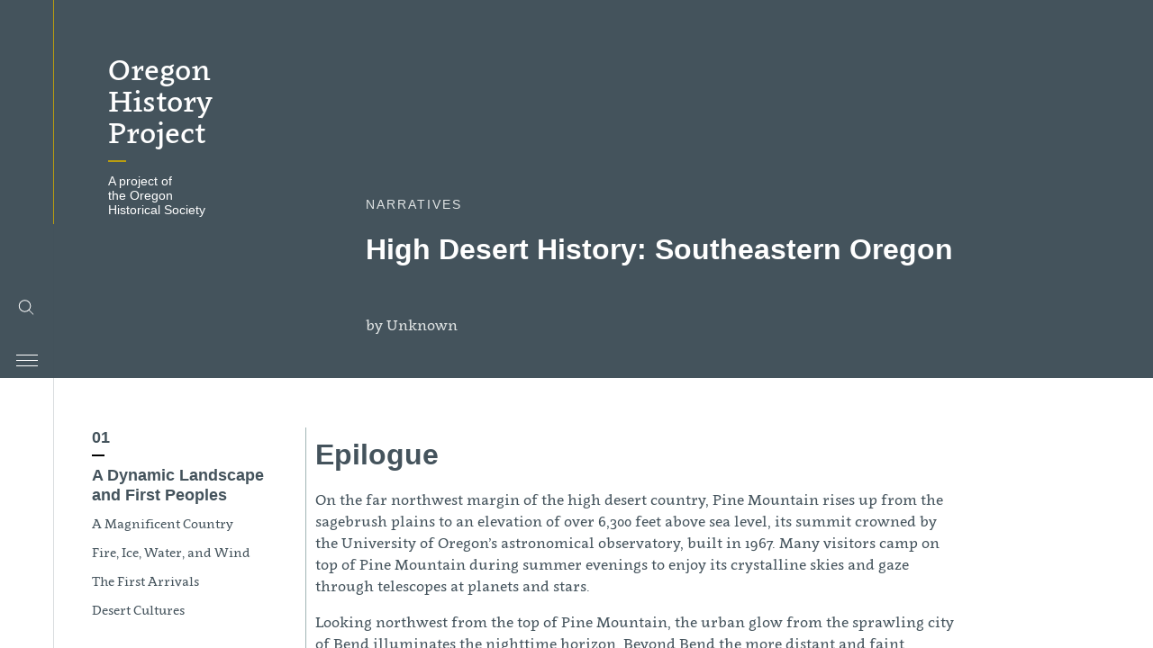

--- FILE ---
content_type: text/html; charset=utf-8
request_url: https://www.oregonhistoryproject.org/narratives/high-desert-history-southeastern-oregon/part-of-the-wider-world/epilogue-2/
body_size: 8274
content:


<!DOCTYPE html>
<html lang="en">
    <head>
        <meta charset="utf-8">
        <meta name="viewport" content="width=device-width, initial-scale=1">
        <title> Epilogue </title>

        
            <meta name="description" content="" />
            <meta property="og:url" content="" />
            <meta property="og:title" content="" />
            <meta property="og:description" content="" />

            
            
                <meta property="og:type" content="website" />
            
        

        
        <link rel="stylesheet" href="https://use.typekit.net/zdv1axe.css">
        <link rel="preconnect" href="https://fonts.googleapis.com">
        <link rel="preconnect" href="https://fonts.gstatic.com" crossorigin>
        <link href="https://fonts.googleapis.com/css2?family=Raleway:ital,wght@0,100;0,200;0,300;0,400;0,500;0,600;0,700;0,800;0,900;1,100;1,200;1,300;1,400;1,500;1,600;1,700;1,800;1,900&display=swap" rel="stylesheet">

        
    
            
            <link href="/static/dist/bootstrap/dist/css/bootstrap.min.css" rel="stylesheet">
            <link href="/static/css/foundation.css" rel="stylesheet">
            
            <link rel="stylesheet" type="text/css" href="/static/css/styles.css">
        
    <link href="/static/css/jquery.fancybox.css" rel="stylesheet">
    <link href="/static/css/essay_layout.css" rel="stylesheet">
    <link href="/static/dist/media/collections.css" rel="stylesheet">



        
        <link href="/static/css/carousel/owl.carousel.min.css" rel="stylesheet">
        <link href="/static/css/carousel/owl.theme.default.min.css" rel="stylesheet">
        <link href="/static/css/carousel/lightgallery.min.css" rel="stylesheet">

        
        <link rel="icon" href="/static/favicon.ico" />
        <link rel="icon" sizes="16x16" href="/static/favicons/favicon-16.png">
        <link rel="icon" sizes="32x32" href="/static/favicons/favicon-32.png">
        <link rel="icon" sizes="48x48" href="/static/favicons/favicon-48.png">
        <link rel="icon" sizes="70x70" href="/static/favicons/favicon-70.png">
        <link rel="icon" sizes="96x96" href="/static/favicons/favicon-96.png">
        <link rel="icon" sizes="128x128" href="/static/favicons/favicon-128.png">
        <link rel="icon" sizes="196x196" href="/static/favicons/favicon-196.png">
        <link rel="icon" sizes="270x270" href="/static/favicons/favicon-270.png">
        <link rel="apple-touch-icon" sizes="120x120" href="/static/favicons/favicon-120.png">
        <link rel="apple-touch-icon" sizes="152x152" href="/static/favicons/favicon-152.png">
        <link rel="apple-touch-icon" sizes="167x167" href="/static/favicons/favicon-167.png">
        <link rel="apple-touch-icon" sizes="180x180" href="/static/favicons/favicon-180.png">
        <link rel="manifest" href="/static/favicons/manifest.json">

        <script src="https://ajax.googleapis.com/ajax/libs/jquery/3.5.1/jquery.min.js"></script>
    </head>

    <body class="ohp-site">
        
        <div id="root" class="">
            <a id="skip-to-content" href="#main" class="skip-to-content" tabindex="1">Skip to main content</a>
            <header id="header">
                <div class="container px-0">
                    <div class="site-title xl:hidden">
                        <a id="sidebar-title" href="/" class="title">Oregon History Project</a>
                    </div>
                    <a class="search-toggle" aria-label="Click to search" href="/historical-records/">
                        <svg width="24" height="24" viewBox="0 0 24 24" fill="none" xmlns="http://www.w3.org/2000/svg" aria-hidden="true">
                            <circle cx="9.55699" cy="9.95123" r="6.25781" transform="rotate(-45 9.55699 9.95123)" stroke="white"/>
                            <path d="M14.0727 14.5147L18.8303 19.1908" stroke="white" stroke-linecap="round" stroke-linejoin="round"/>
                        </svg>
                    </a>
                    <button class="nav-toggle" aria-label="Open menu"><span class="bars"><span class="top"></span><span class="mid"></span><span class="bottom"></span></span></button>
                </div>
                <div class="line"><div class="scrollbar"></div></div>
                

<nav id="main-menu" class="main-navigation">
    <div class="container">
        <header>
            <div class="site-title block lg:hidden">
                <a href="/" class="title">Oregon History Project</a>
            </div>
            <button id="close-menu-btn" class="close" aria-label="Close Menu">
                <span class="text"  >Close</span>
                <svg class="w-[20px] xl:w-[36px]" xmlns="http://www.w3.org/2000/svg" width="36" height="36" viewBox="0 0 36 36" fill="none">
                    <path d="M1 1L35 35" stroke="#FFFFFF" stroke-width="2" stroke-linecap="round" stroke-linejoin="round"/>
                    <path d="M35 1L1 35" stroke="#FFFFFF" stroke-width="2" stroke-linecap="round" stroke-linejoin="round"/>
                </svg>
            </button>
        </header>
        <div class="menu-container">
            <div class="home-link">
                <a href="/" class="">Home</a>
            </div>
            <ul class="menu">
                
                <li>
                    <a href="/historical-records/" class="">Historical Records</a>
                    <span>Search 1000+ OHP archival records</span>
                </li>
                
                <li>
                    <a href="/history-project-exhibits/" class="">History Project Exhibits</a>
                    <span>Some thoughts and examples about Oregon history</span>
                </li>
                
                <li>
                    <a href="/narratives/" class="">Narratives</a>
                    <span>Introductory narratives on Oregon written by Pacific Northwest historians</span>
                </li>
                
                <li>
                    <a href="/interpretive-essays/" class="">Interpretive Essays</a>
                    <span>Telling the history of Oregon using primary sources</span>
                </li>
                
                <li>
                    <a href="/about-us/" class="">About Us</a>
                    <span>About OHP, relevant resources, and narrative contributors</span>
                </li>
                
                <li>
                    <a href="/educator-guide/" class="">Educator Guide</a>
                    <span>Primary source guides and classroom resources</span>
                </li>
                
            </ul>
        </div>
        <footer>
            <div class="text-wrap">
                <a href="https://www.tfff.org/" target="_blank" class="mr-6 mb-5 md:mb-0"><img src="/static/img/Ford-Family-Foundation.svg" width="124" height="46" alt="Ford Family Foundation Logo" /></a>
                <p>The Oregon History Project is supported by the Ford Family Foundation. <br>This project has been funded in part by the Oregon Heritage Commission and the Oregon Cultural Trust.</p>
            </div>
        </footer>
    </div>
</nav>

            </header>
            <section id="main">
                <div class="inner-main">
                    <div class="logo-wrap">
                        <div class="container" tabindex="1">
                            
                            <a href="/" class="logo" aria-label="Home page" tabindex="1">
                                <span class="site-title">Oregon <br>History <br>Project</span>
                                <span class="divider block mb-[0.813rem] border-t-2 border-gold-200 w-[20px]"></span>
                                <span class="tag-line">A project of <br>the Oregon <br>Historical Society</span>
                            </a>
                        </div>
                    </div>
                    <main id="content">
                        
<div class="container">
    



</div>

<article>
    <section class="page-banner relative block lg:flex lg:flex-row min-h-0 lg:min-h-[26.25rem] bg-gray-100">
        <div class="container relative z-[2] justify-start pt-[4.875rem] items-start pr-[2.375rem] md:pt-[9.5rem] md:pr-[15%] xl:pr-7 lg:pt-0 lg:items-end lg:justify-end">
            <div class="inner max-w-none lg:max-w-[69.5%] pb-[1.875rem] pr-6 md:pr-[7.438rem] md:pb-10 lg:pb-[2.938rem]">
                <span class="subhead text-gray-400 text-sm mb-0">NARRATIVES</span>
                <h1 class="heading text-white h3 mb-2 md:mb-4 w-[100vh] xl:max-w-[98%]">High Desert History: Southeastern Oregon</h1>
                
                <span class="by text-gray-400 mt-[2.25rem] mb-0">by 
                    
                    Unknown
                    
                    
                </span>
                    
            </div>
        </div>
        <div class="background absolute w-full h-full top-0 left-0 z-[1] flex justify-end">
            <div class="text-col basis-full md:basis-[85%] bg-gray-100"></div>
            
        </div>
    </section>
    <!-- End of page-banner-->

    <section class="bg-white pt-4 pb-[1.875rem] md:pt-[2.813rem] md:pb-[8.5rem]">
        <div class="container">
            <div class="wrapper flex flex-wrap items-start xl:ml-[2.125rem] xl:mr-[7.438rem] gap-x-[5.3%]">
                <!---- sidebar navigation ---->
                <div id="narr-nav" class="basis-full mb-[1.875rem] lg:basis-[26.4%] lg:mb-0">
                    <ol class="link-nav lg:pr-[2.375rem] lg:border-r lg:border-r-gray-300 mr-2.5 list-none">
                        
                        <li class="mb-8">
                            <span class="block font-proxima font-semibold uppercase h5 mb-2 ">
                                01
                            </span>
                            <span class="divider block w-3.5 border-b-2 border-b-black mb-1 " aria-hidden="true"></span>
                            <p id="section-1" class="h5 mb-2  ">A Dynamic Landscape and First Peoples</p>
                            
                            <ul class="tabs vertical v1 list-none pl-0 hidden lg:block"
                                aria-labelledby="section-1">
                                
                                <li >
                                    <a href="/narratives/high-desert-history-southeastern-oregon/a-dynamic-landscape-and-first-people/a-forbidding-magnificent-country/">A Magnificent Country</a>
                                </li>
                                
                                <li >
                                    <a href="/narratives/high-desert-history-southeastern-oregon/a-dynamic-landscape-and-first-people/fire-ice-water-and-wind/">Fire, Ice, Water, and Wind</a>
                                </li>
                                
                                <li >
                                    <a href="/narratives/high-desert-history-southeastern-oregon/a-dynamic-landscape-and-first-people/the-first-arrivals/">The First Arrivals</a>
                                </li>
                                
                                <li >
                                    <a href="/narratives/high-desert-history-southeastern-oregon/a-dynamic-landscape-and-first-people/desert-cultures/">Desert Cultures</a>
                                </li>
                                
                            </ul>
                        </li>
                        
                        <li class="mb-8">
                            <span class="block font-proxima font-semibold uppercase h5 mb-2 ">
                                02
                            </span>
                            <span class="divider block w-3.5 border-b-2 border-b-black mb-1 " aria-hidden="true"></span>
                            <p id="section-2" class="h5 mb-2  ">Settling Up the Country</p>
                            
                            <ul class="tabs vertical v1 list-none pl-0 hidden lg:block"
                                aria-labelledby="section-2">
                                
                                <li >
                                    <a href="/narratives/high-desert-history-southeastern-oregon/resettlement/on-the-far-fringes-of-two-empires/">On the Far Fringes of Two Empires</a>
                                </li>
                                
                                <li >
                                    <a href="/narratives/high-desert-history-southeastern-oregon/resettlement/americans-return-to-the-oregon-country/">Americans Return to the Oregon Country</a>
                                </li>
                                
                                <li >
                                    <a href="/narratives/high-desert-history-southeastern-oregon/resettlement/a-distinct-dispersed-community-takes-shape-1885-1910/">A Distinct Community Takes Shape</a>
                                </li>
                                
                                <li >
                                    <a href="/narratives/high-desert-history-southeastern-oregon/resettlement/a-hard-country-to-settle/">A Hard Country to Settle</a>
                                </li>
                                
                            </ul>
                        </li>
                        
                        <li class="mb-8">
                            <span class="block font-proxima font-semibold uppercase h5 mb-2 ">
                                03
                            </span>
                            <span class="divider block w-3.5 border-b-2 border-b-black mb-1 " aria-hidden="true"></span>
                            <p id="section-3" class="h5 mb-2  ">Last Land Rush and Later Boom-Bust Times</p>
                            
                            <ul class="tabs vertical v1 list-none pl-0 hidden lg:block"
                                aria-labelledby="section-3">
                                
                                <li >
                                    <a href="/narratives/high-desert-history-southeastern-oregon/a-new-century-last-land-rush-and-later-boom-bust-times/dry-farm-homesteading/">Dry-Farm Homesteading</a>
                                </li>
                                
                                <li >
                                    <a href="/narratives/high-desert-history-southeastern-oregon/a-new-century-last-land-rush-and-later-boom-bust-times/lumber-mills-and-irrigation-dams/">Lumber Mills and Irrigation Dams</a>
                                </li>
                                
                                <li >
                                    <a href="/narratives/high-desert-history-southeastern-oregon/a-new-century-last-land-rush-and-later-boom-bust-times/the-great-depression/">The Great Depression</a>
                                </li>
                                
                            </ul>
                        </li>
                        
                        <li class="mb-8">
                            <span class="block font-proxima font-semibold uppercase h5 mb-2 text-red-100">
                                04
                            </span>
                            <span class="divider block w-3.5 border-b-2 border-b-black mb-1 border-b-red-100" aria-hidden="true"></span>
                            <p id="section-4" class="h5 mb-2 text-red-100 ">Part of the Wider World</p>
                            
                            <ul class="tabs vertical v1 list-none pl-0 hidden lg:block"
                                aria-labelledby="section-4">
                                
                                <li >
                                    <a href="/narratives/high-desert-history-southeastern-oregon/part-of-the-wider-world/changes-and-challenges-in-the-new-west/">Changes and Challenges in the New West</a>
                                </li>
                                
                                <li >
                                    <a href="/narratives/high-desert-history-southeastern-oregon/part-of-the-wider-world/challenges-ahead/">Challenges Ahead</a>
                                </li>
                                
                                <li >
                                    <a href="/narratives/high-desert-history-southeastern-oregon/part-of-the-wider-world/world-war-ii-and-the-post-war-boom/">World War II and the Post-War Boom</a>
                                </li>
                                
                                <li class="active">
                                    <a href="/narratives/high-desert-history-southeastern-oregon/part-of-the-wider-world/epilogue-2/">Epilogue</a>
                                </li>
                                
                            </ul>
                        </li>
                        
                        <li class="mb-8">
                            <span class="block font-proxima font-semibold uppercase h5 mb-2 ">
                                05
                            </span>
                            <span class="divider block w-3.5 border-b-2 border-b-black mb-1 " aria-hidden="true"></span>
                            <p id="section-5" class="h5 mb-2  ">Southeastern Oregon Bibliography</p>
                            
                            <ul class="tabs vertical v1 list-none pl-0 hidden lg:block"
                                aria-labelledby="section-5">
                                
                                <li >
                                    <a href="/narratives/high-desert-history-southeastern-oregon/southeastern-oregon-bibliography/southeastern-oregon-bibliography/">Southeastern Oregon Bibliography</a>
                                </li>
                                
                            </ul>
                        </li>
                        
                    </ol>

                    <div class="lg:hidden">
                        <h2 class="h4 mb-2">Part of the Wider World</h2>
                    </div>
                    
                    <form class="form-default block lg:hidden">
                        <div class="form-field">
                            <label for="narrLink" class="!hidden">Section</label>
                            <select name="narrLink" id="narrLink">
                                
                                    <option disabled class="bg-gray-100 text-white">
                                        <span>A Dynamic Landscape and First Peoples</span>
                                    </option>
                                    
                                    <option  value="/narratives/high-desert-history-southeastern-oregon/a-dynamic-landscape-and-first-people/a-forbidding-magnificent-country/">
                                        <a href="/narratives/high-desert-history-southeastern-oregon/a-dynamic-landscape-and-first-people/a-forbidding-magnificent-country/">A Magnificent Country</a>
                                    </option>
                                    
                                    <option  value="/narratives/high-desert-history-southeastern-oregon/a-dynamic-landscape-and-first-people/fire-ice-water-and-wind/">
                                        <a href="/narratives/high-desert-history-southeastern-oregon/a-dynamic-landscape-and-first-people/fire-ice-water-and-wind/">Fire, Ice, Water, and Wind</a>
                                    </option>
                                    
                                    <option  value="/narratives/high-desert-history-southeastern-oregon/a-dynamic-landscape-and-first-people/the-first-arrivals/">
                                        <a href="/narratives/high-desert-history-southeastern-oregon/a-dynamic-landscape-and-first-people/the-first-arrivals/">The First Arrivals</a>
                                    </option>
                                    
                                    <option  value="/narratives/high-desert-history-southeastern-oregon/a-dynamic-landscape-and-first-people/desert-cultures/">
                                        <a href="/narratives/high-desert-history-southeastern-oregon/a-dynamic-landscape-and-first-people/desert-cultures/">Desert Cultures</a>
                                    </option>
                                    
                                
                                    <option disabled class="bg-gray-100 text-white">
                                        <span>Settling Up the Country</span>
                                    </option>
                                    
                                    <option  value="/narratives/high-desert-history-southeastern-oregon/resettlement/on-the-far-fringes-of-two-empires/">
                                        <a href="/narratives/high-desert-history-southeastern-oregon/resettlement/on-the-far-fringes-of-two-empires/">On the Far Fringes of Two Empires</a>
                                    </option>
                                    
                                    <option  value="/narratives/high-desert-history-southeastern-oregon/resettlement/americans-return-to-the-oregon-country/">
                                        <a href="/narratives/high-desert-history-southeastern-oregon/resettlement/americans-return-to-the-oregon-country/">Americans Return to the Oregon Country</a>
                                    </option>
                                    
                                    <option  value="/narratives/high-desert-history-southeastern-oregon/resettlement/a-distinct-dispersed-community-takes-shape-1885-1910/">
                                        <a href="/narratives/high-desert-history-southeastern-oregon/resettlement/a-distinct-dispersed-community-takes-shape-1885-1910/">A Distinct Community Takes Shape</a>
                                    </option>
                                    
                                    <option  value="/narratives/high-desert-history-southeastern-oregon/resettlement/a-hard-country-to-settle/">
                                        <a href="/narratives/high-desert-history-southeastern-oregon/resettlement/a-hard-country-to-settle/">A Hard Country to Settle</a>
                                    </option>
                                    
                                
                                    <option disabled class="bg-gray-100 text-white">
                                        <span>Last Land Rush and Later Boom-Bust Times</span>
                                    </option>
                                    
                                    <option  value="/narratives/high-desert-history-southeastern-oregon/a-new-century-last-land-rush-and-later-boom-bust-times/dry-farm-homesteading/">
                                        <a href="/narratives/high-desert-history-southeastern-oregon/a-new-century-last-land-rush-and-later-boom-bust-times/dry-farm-homesteading/">Dry-Farm Homesteading</a>
                                    </option>
                                    
                                    <option  value="/narratives/high-desert-history-southeastern-oregon/a-new-century-last-land-rush-and-later-boom-bust-times/lumber-mills-and-irrigation-dams/">
                                        <a href="/narratives/high-desert-history-southeastern-oregon/a-new-century-last-land-rush-and-later-boom-bust-times/lumber-mills-and-irrigation-dams/">Lumber Mills and Irrigation Dams</a>
                                    </option>
                                    
                                    <option  value="/narratives/high-desert-history-southeastern-oregon/a-new-century-last-land-rush-and-later-boom-bust-times/the-great-depression/">
                                        <a href="/narratives/high-desert-history-southeastern-oregon/a-new-century-last-land-rush-and-later-boom-bust-times/the-great-depression/">The Great Depression</a>
                                    </option>
                                    
                                
                                    <option disabled class="bg-gray-100 text-white">
                                        <span>Part of the Wider World</span>
                                    </option>
                                    
                                    <option  value="/narratives/high-desert-history-southeastern-oregon/part-of-the-wider-world/changes-and-challenges-in-the-new-west/">
                                        <a href="/narratives/high-desert-history-southeastern-oregon/part-of-the-wider-world/changes-and-challenges-in-the-new-west/">Changes and Challenges in the New West</a>
                                    </option>
                                    
                                    <option  value="/narratives/high-desert-history-southeastern-oregon/part-of-the-wider-world/challenges-ahead/">
                                        <a href="/narratives/high-desert-history-southeastern-oregon/part-of-the-wider-world/challenges-ahead/">Challenges Ahead</a>
                                    </option>
                                    
                                    <option  value="/narratives/high-desert-history-southeastern-oregon/part-of-the-wider-world/world-war-ii-and-the-post-war-boom/">
                                        <a href="/narratives/high-desert-history-southeastern-oregon/part-of-the-wider-world/world-war-ii-and-the-post-war-boom/">World War II and the Post-War Boom</a>
                                    </option>
                                    
                                    <option selected value="/narratives/high-desert-history-southeastern-oregon/part-of-the-wider-world/epilogue-2/">
                                        <a href="/narratives/high-desert-history-southeastern-oregon/part-of-the-wider-world/epilogue-2/">Epilogue</a>
                                    </option>
                                    
                                
                                    <option disabled class="bg-gray-100 text-white">
                                        <span>Southeastern Oregon Bibliography</span>
                                    </option>
                                    
                                    <option  value="/narratives/high-desert-history-southeastern-oregon/southeastern-oregon-bibliography/southeastern-oregon-bibliography/">
                                        <a href="/narratives/high-desert-history-southeastern-oregon/southeastern-oregon-bibliography/southeastern-oregon-bibliography/">Southeastern Oregon Bibliography</a>
                                    </option>
                                    
                                
                            </select>
                        </div>
                    </form>
                </div>

                <!---- narrative content ---->
                <div class="narrative-content relative basis-full lg:basis-[68.3%]">
                    <h2 class="h3 hidden lg:block">Epilogue</h2>

                    

                    <div class="article-body">
  
    <p>On the far northwest margin of the high desert country, Pine Mountain rises up from the sagebrush plains to an elevation of over 6,300 feet above sea level, its summit crowned by the University of Oregon&rsquo;s astronomical observatory, built in 1967. Many visitors camp on top of Pine Mountain during summer evenings to enjoy its crystalline skies and gaze through telescopes at planets and stars.</p>
<p>Looking northwest from the top of Pine Mountain, the urban glow from the sprawling city of Bend illuminates the nighttime horizon. Beyond Bend the more distant and faint illumination from Portland is also sometimes visible. But, in the opposite direction, the immensity of the Oregon high desert stretches off into the darkness, seemingly extending into infinity.</p>
<p>The human story that continues to play itself out upon that magnificent landscape is unlike the story of any other region in Oregon. Southeastern Oregon&rsquo;s unique history enriches that of the entire state<em>.</em></p>
<p>&copy; Jeff LaLande, 2005. Updated and revised, 2014.</p>
  
</div>


                    

                    <div class="map-it mb-[1.875rem]">
                        





                    </div>

                    <h3 class="text-20 mb-2.5 md:mb-[0.688rem]">Sections</h3>
                    <div class="divider border-b border-b-gray-300 mb-6 md:mb-10"></div>
                    <div class="wrapper grid grid-cols-1 md:grid-cols-2 gap-y-6 gap-x-[1.313rem] md:gap-y-[3.375rem]">
                        
                        <a href="/narratives/high-desert-history-southeastern-oregon/a-dynamic-landscape-and-first-people/a-forbidding-magnificent-country/" class="card v9 ">
                            <div class="image hover-border"><img src="/media/uploads/thumbnails_medium/Lower_Klamath_Marshes_1907_FSDM2.jpg" alt="Lower Klamath Marshes" /></div>
                            <div class="details">
                                <span class="number">01</span>
                                <span class="divider block w-2.5 border-b border-b-gray-300 mb-4" aria-hidden></span>
                                <h4 class="title">A Dynamic Landscape and First Peoples</h4>
                            </div>
                        </a>
                        
                        <a href="/narratives/high-desert-history-southeastern-oregon/resettlement/on-the-far-fringes-of-two-empires/" class="card v9 ">
                            <div class="image hover-border"><img src="/media/uploads/thumbnails_medium/ogden_orhi707_qHPboGJ.jpg" alt="" /></div>
                            <div class="details">
                                <span class="number">02</span>
                                <span class="divider block w-2.5 border-b border-b-gray-300 mb-4" aria-hidden></span>
                                <h4 class="title">Settling Up the Country</h4>
                            </div>
                        </a>
                        
                        <a href="/narratives/high-desert-history-southeastern-oregon/a-new-century-last-land-rush-and-later-boom-bust-times/dry-farm-homesteading/" class="card v9 ">
                            <div class="image hover-border"><img src="/media/uploads/thumbnails_medium/Timbermen-Chain-Saw-LaComb-1944-FSDM2.jpg" alt="" /></div>
                            <div class="details">
                                <span class="number">03</span>
                                <span class="divider block w-2.5 border-b border-b-gray-300 mb-4" aria-hidden></span>
                                <h4 class="title">Last Land Rush and Later Boom-Bust Times</h4>
                            </div>
                        </a>
                        
                        <a href="/narratives/high-desert-history-southeastern-oregon/part-of-the-wider-world/changes-and-challenges-in-the-new-west/" class="card v9 active">
                            <div class="image hover-border"><img src="/media/uploads/thumbnails_medium/Kiger_horses_KWHWA015_publ.jpg" alt="" /></div>
                            <div class="details">
                                <span class="number">04</span>
                                <span class="divider block w-2.5 border-b border-b-gray-300 mb-4" aria-hidden></span>
                                <h4 class="title">Part of the Wider World</h4>
                            </div>
                        </a>
                        
                        <a href="/narratives/high-desert-history-southeastern-oregon/southeastern-oregon-bibliography/southeastern-oregon-bibliography/" class="card v9 ">
                            <div class="image hover-border"><img src="/media/uploads/thumbnails_medium/Alvord-Ranch-Steens-c1930-P200v2.jpg" alt="Alvord Ranch Steens c1930 P200v2" /></div>
                            <div class="details">
                                <span class="number">05</span>
                                <span class="divider block w-2.5 border-b border-b-gray-300 mb-4" aria-hidden></span>
                                <h4 class="title">Southeastern Oregon Bibliography</h4>
                            </div>
                        </a>
                        
                    </div>

                </div>
            </div>
        </div>
    </section><!-- End of section-->

    
</article>

                    </main>
                    
                    <footer id="footer" class="bg-gray-100 xl-margin">
                        <div class="container mb-[32px]">
                            <div class="top flex flex-col md:justify-between md:flex-row items-start gap-y-[1.875rem] md:gap-y-0 md:items-center mb-[1.875rem] md:mb-[84px]">
                                <div class="column basis-full md:basis-1/2 logos">
                                    <a href="/" class="logo">Oregon History Project</a>
                                    <a href="https://www.ohs.org/" target="_blank" title="OHS"><img class="h-[67px]" src="/static/img/ohs_logo_white_letters.png" alt="Home page" /></a>
                                </div>
                                <div class="column basis-full w-full md:w-auto md:basis-1/2 md:max-w-[575px]">
                                    

<ul class="menu">
    
        <li><a href="/historical-records/">Historical Records</a></li>
    
        <li><a href="/interpretive-essays/">Interpretive Essays</a></li>
    
        <li><a href="/history-project-exhibits/">History Project Exhibits</a></li>
    
        <li><a href="/narratives/">Narratives</a></li>
    
        <li><a href="/about-us/">About Us</a></li>
    
        <li><a href="/educator-guide/">Educator Guide</a></li>
    
</ul>

                                </div>
                            </div>
                            <div class=" flex flex-col-reverse md:justify-between md:flex-row items-start md:items-center ">
                                <div class="column basis-full md:basis-1/2">
                                    <p class="copyright mb-0">&copy;2025 The Oregon History Project</p>
                                </div>
                                <div class="column flex items-center md:max-w-[575px]">
                                    <a href="https://www.tfff.org/" target="_blank" class="mr-6 pb-[2rem] shrink-0 md:block">
                                        <img src="/static/img/Ford-Family-Foundation.svg" alt="Ford Family Foundation Logo" width="124" height="46" />
                                    </a>
                                    <p class="mb-[0.938rem] md:mb-0">The Oregon History Project is supported by the Ford Family Foundation. This project has been funded in part by the <a href="https://www.oregon.gov/oprd/oh" target="_blank" class="hover:text-gold-100" >Oregon Heritage Commission</a> and the <a href="https://culturaltrust.org/" target="_blank" class="hover:text-gold-100" >Oregon Cultural Trust</a>.</p>
                                </div>
                            </div>
                        </div>
                    </footer><!-- End of footer -->
                </div><!-- End of inner-main-->
            </section><!-- End of #main -->
        </div><!-- End of #root -->
                        
        
    
            
            <script src="/static/dist/jquery/dist/jquery.min.js"></script>
            <script src="/static/dist/bootstrap/dist/js/bootstrap.min.js"></script>

            
            <script src="/static/chosen-js/main.js"></script> 
            <script src="/static/chosen-js/lightgallery.min.js"></script>
            <script src="/static/chosen-js/owl.carousel.min.js"></script>
            <script src="/static/chosen-js/masonry.pkgd.min.js"></script>

            <script>
                let bigfoot = `
                ⠀⠀⠀⠀⠀⠀⠀⠀⠀⠀⠀⠀⠀  ⠀⢀⣴⣾⣿⣷⣄⠀⠀⠀⠀⠀⠀⠀⠀⠀
                ⠀⠀⠀⠀⠀⠀⠀⠀⠀⠀⠀⠀⣀⣀⣴⣿⣿⣿⣿⣿⣿⣆⠀⠀⠀⠀⠀⠀⠀⠀
                ⠀⠀⠀⠀⠀⠀⢀⣤⣶⣶⣶⣶⣿⣿⣿⣿⣿⣿⣿⣿⣿⣟⠀⠀⠀⠀⠀⠀⠀⠀
                ⠀⠀⠀⠀⠀⣴⣿⣿⣿⣿⣿⣿⣿⣿⣿⣿⣿⣿⣿⣿⣿⣿⠀⠀⠀⠀⠀⠀⠀⠀
                ⠀⠀⠀⠀⣸⣿⣿⣿⣿⣿⣿⣿⣿⣿⣿⣿⣿⣿⣿⣿⡟⠋⠀⠀⠀⠀⠀⠀⠀⠀
                ⠀⠀⠀⣼⣿⣿⣿⣿⣿⣿⣿⣿⣿⣿⣿⣿⣿⣿⣿⣿⣿⠀⠀⠀⠀⠀⠀⠀⠀⠀
                ⠀⠀⢰⣿⣿⣿⣿⣿⣿⣿⣿⣿⣿⣿⣿⣿⣿⣿⣿⣿⣿⠀⠀⠀⠀⠀⠀⠀⠀⠀
                ⠀⠀⣾⣿⣿⣿⣿⠛⣿⣿⣿⣿⣿⣿⣿⣿⣿⣿⣿⣿⡇⠀⠀⠀⠀⠀⠀⠀⠀⠀
                ⠀⢰⣿⣿⣿⣿⣿⢸⣿⣿⣿⣿⣿⣿⣿⣿⣿⣿⣿⣿⣦⣄⠀⠀⠀⠀⠀⠀⠀⠀
                ⠀⣾⣿⣿⣿⡟⠁⠈⣿⣿⣿⣿⣿⣿⣿⣿⣿⣿⣿⣿⣿⣿⣷⣄⠀⠀⠀⠀⠀⠀
                ⢀⣿⣿⣿⡟⠀⠀⣸⣿⣿⣿⣿⣿⣿⣿⣿⡿⠁⠙⠛⠿⣿⣿⣿⣷⡄⠀⠀⠀⠀
                ⢸⣿⣿⣿⣷⡄⠀⠹⣿⣿⣿⣿⣿⣿⣿⣿⣿⣦⡀⠀⠀⠈⢻⣿⣿⣿⣦⠀⠀⠀
                ⠘⣿⣿⣿⠙⠇⠀⠀⠘⣿⣿⣿⣿⣿⣿⣿⣿⣿⣿⣆⠀⠀⠀⢿⠉⢹⣿⡇⠀⠀
                ⠀⠀⠙⠛⠛⠂⠀⠀⠀⢻⣿⣿⣿⣿⣿⣿⣿⣿⣿⣿⣷⡄⠀⠀⠀⠸⠛⠁⠀⠀
                ⠀⠀⠀⠀⠀⠀⠀⠀⠀⠸⣿⣿⣿⣿⣿⡿⢿⣿⣿⣿⣿⣿⣦⠀⠀⠀⠀⠀⠀⠀
                ⠀⠀⠀⠀⠀⠀⠀⣠⣤⣶⣿⣿⣿⣿⣿⠃⠀⠈⢻⣿⣿⣿⣿⡄⠀⠀⠀⠀⠀⠀
                ⠀⠀⠀⠀⠀⢠⣾⣿⣿⣿⣿⣿⣿⡿⠋⠀⠀⠀⢸⣿⣿⣿⣿⡇⠀⠀⠀⠀⠀⠀
                ⠀⠀⠀⠀⣠⣿⣿⣿⣿⣿⣿⡿⠋⠀⠀⠀⠀⠀⢸⣿⣿⣿⣿⣿⠀⠀⠀⠀⠀⠀
                ⠀⢀⣤⣾⣿⣿⣿⣿⡿⠟⠁⠀⠀⠀⠀⠀⠀⠀⠀⢿⣿⣿⣿⣿⡆⠀⠀⠀⠀⠀
                ⣴⣿⣿⣿⣿⣿⠟⠋⠀⠀⠀⠀⠀⠀⠀⠀⠀⠀⠀⠈⢻⣿⣿⣿⣧⣤⣤⣀⣠⣤
                ⠻⣿⣿⣿⣿⣿⣿⣦⣄⡀⠀⠀⠀⠀⠀⠀⠀⠀⠀⠀⠀⣿⣿⣿⣿⣿⣿⣿⣿⠏
                ⠀⠀⠀⠀⠙⠛⠿⠿⠛⠇⠀⠀⠀⠀⠀⠀⠀⠀⠀⠀⠀⠻⣿⣿⠿⠟⠛⠛⠉`;
                console.log(bigfoot);
                console.log('🌲 08-19-25')
            </script>
            <script type="application/ld+json">
                {
                    "@context": "http://schema.org",
                    "@type": "WebSite",
                    "accessibilityAPI": "ARIA",
                    "accessibilityFeature": [
                        "resizeText/CSSEnabled",
                        "displayTransformability",
                        "longDescription",
                        "alternativeText"
                    ],
                    "accessibilityHazard": [
                        "noFlashingHazard",
                        "noMotionSimulationHazard",
                        "noSoundHazard"
                    ],
                    "accessibilityControl": [
                        "fullKeyboardControl",
                        "fullMouseControl"
                    ],
                    "name": "Oregon History Project",
                    "url": "https://www.oregonhistoryproject.org/",
                    "description": "",
                    "publisher": {
                        "@type": "Organization",
                        "name": "Oregon History Project"
                    },
                    "mainEntity": null
                }
            </script>
            <script>
    var baseHref = '/';

    function getCookie (name) {
        var documentCookie = $.trim(document.cookie || ''),
            prefix = name + '=',
            prefixLen = prefix.length,
            cookies,
            cookie,
            i,
            len;
        if (documentCookie !== '') {
            cookies = documentCookie.split(';');
            for (i = 0, len = cookies.length; i < len; ++i) {
                cookie = $.trim(cookies[i]);
                if (cookie.substring(0, prefixLen) === prefix) {
                    return decodeURIComponent(cookie.substring(prefixLen));
                }
            }
        }
        return null;
    }

    // Glossary term popup
    // XXX: This might only be needed on article pages
    $(function () {
        var request;
        var popupClass = 'glossary-term-popup';
        var popupSelector = '.' + popupClass;

        $('a.glossary-term-link')
            .on('mouseenter', function () {
                var link = $(this);
                var href = link.attr('href');
                var width = link.width();
                var height = link.height();
                var position = link.offset();
                var top = position.top + height + 2;
                var left = position.left;
                var bodyWidth = $(document.body).width();

                if (request) {
                    request.abort();
                }

                request = $.getJSON(href).done(function (data) {
                    var popup = $([
                        '<div class="', popupClass, '">',
                            '<dt>', data.term, '</dt>',
                            '<dd>', data.definition, '</dd>',
                        '</div>'
                    ].join(''));

                    if (left > (bodyWidth / 2)) {
                        // Align right side of popup with right side of
                        // link if link is closer to right side of page.
                        popup.css({
                            top: top,
                            left: 'auto',
                            right: bodyWidth - (left + width)
                        });
                    } else {
                        // Otherwise, align left side of popup with
                        // left side of link.
                        popup.css({
                            top: top,
                            left: left,
                            right: 'auto'
                        });
                    }

                    $(document.body).append(popup);
                });
            })
            .on('mouseleave', function () {
                if (request) {
                    request.abort();
                }
                $(popupSelector).remove();
            });
    });
</script>


    <!-- No messages -->


        

    <script src='/static/js/jquery.fancybox.js'></script>
    

<script src="/static/dist/media/collections.js"></script>
<script src="/static/articles/js/media.js"></script>

<script type="text/javascript">
    $(function () {
        var sidebarBulkUpdateUrl = '/api/articles/epilogue-2/sidebar/bulk_update/';
        var partnerSiteName = 'ohp' === 'oep' ? 'ohp' : 'oep';
        var partnerSiteSearchUrl = ['/api/articles/search/', partnerSiteName].join('');
        ohslib.ArticleUtilities.initMedia();
        ohslib.MediaCollectionUtilities.initSlideshows();
        ohslib.ArticleUtilities.initSortable(sidebarBulkUpdateUrl);
        ohslib.ArticleUtilities.initRelatedRecords({
            searchUrl: partnerSiteSearchUrl,
            pks: []
        });

        
            var carouselSelector = '.article-image-carousel > .carousel';
            window.ohslib.MediaCollectionUtilities.initCarouselSizeAdjustment(carouselSelector);
        
    });
</script>

    



    <script>
    $(function () {
        let dropdownNav = document.querySelector("#narrLink");
        dropdownNav.addEventListener("change", e => {
            window.location = window.location.origin + e.target.value;
        })
    });
</script>
    
        <script>var addthis_config = {data_track_addressbar: true};</script>
        <script src="//s7.addthis.com/js/300/addthis_widget.js#pubid=ra-ra-534d64876fa5a7b6"></script>
        


        
            <script>
                (function(i,s,o,g,r,a,m){i['GoogleAnalyticsObject']=r;i[r]=i[r]||function(){
                (i[r].q=i[r].q||[]).push(arguments)},i[r].l=1*new Date();a=s.createElement(o),
                m=s.getElementsByTagName(o)[0];a.async=1;a.src=g;m.parentNode.insertBefore(a,m)
                })(window,document,'script','//www.google-analytics.com/analytics.js','ga');

                ga(
                    'create',
                    'UA-50929700-1',    // Tracking ID
                    'auto',  // Cookie domain
                    undefined,     // Tracker name
                    undefined            // Fields
                );

                ga('send', 'pageview');
            </script>
        
    <script defer src="https://static.cloudflareinsights.com/beacon.min.js/vcd15cbe7772f49c399c6a5babf22c1241717689176015" integrity="sha512-ZpsOmlRQV6y907TI0dKBHq9Md29nnaEIPlkf84rnaERnq6zvWvPUqr2ft8M1aS28oN72PdrCzSjY4U6VaAw1EQ==" data-cf-beacon='{"version":"2024.11.0","token":"708d6cab44c345d79b26bcf452e5d401","r":1,"server_timing":{"name":{"cfCacheStatus":true,"cfEdge":true,"cfExtPri":true,"cfL4":true,"cfOrigin":true,"cfSpeedBrain":true},"location_startswith":null}}' crossorigin="anonymous"></script>
</body>
</html>

--- FILE ---
content_type: text/css
request_url: https://www.oregonhistoryproject.org/static/css/styles.css
body_size: 19624
content:
/*
! tailwindcss v3.1.8 | MIT License | https://tailwindcss.com
*/

/*
1. Prevent padding and border from affecting element width. (https://github.com/mozdevs/cssremedy/issues/4)
2. Allow adding a border to an element by just adding a border-width. (https://github.com/tailwindcss/tailwindcss/pull/116)
*/

*,
::before,
::after {
  box-sizing: border-box;
  /* 1 */
  border-width: 0;
  /* 2 */
  border-style: solid;
  /* 2 */
  border-color: #8E9396;
  /* 2 */
}

::before,
::after {
  --tw-content: '';
}

/*
1. Use a consistent sensible line-height in all browsers.
2. Prevent adjustments of font size after orientation changes in iOS.
3. Use a more readable tab size.
4. Use the user's configured `sans` font-family by default.
*/

html {
  line-height: 1.5;
  /* 1 */
  -webkit-text-size-adjust: 100%;
  /* 2 */
  -moz-tab-size: 4;
  /* 3 */
  -o-tab-size: 4;
     tab-size: 4;
  /* 3 */
  font-family: ui-sans-serif, system-ui, -apple-system, BlinkMacSystemFont, "Segoe UI", Roboto, "Helvetica Neue", Arial, "Noto Sans", sans-serif, "Apple Color Emoji", "Segoe UI Emoji", "Segoe UI Symbol", "Noto Color Emoji";
  /* 4 */
}

/*
1. Remove the margin in all browsers.
2. Inherit line-height from `html` so users can set them as a class directly on the `html` element.
*/

body {
  margin: 0;
  /* 1 */
  line-height: inherit;
  /* 2 */
}

/*
1. Add the correct height in Firefox.
2. Correct the inheritance of border color in Firefox. (https://bugzilla.mozilla.org/show_bug.cgi?id=190655)
3. Ensure horizontal rules are visible by default.
*/

hr {
  height: 0;
  /* 1 */
  color: inherit;
  /* 2 */
  border-top-width: 1px;
  /* 3 */
}

/*
Add the correct text decoration in Chrome, Edge, and Safari.
*/

abbr:where([title]) {
  -webkit-text-decoration: underline dotted;
          text-decoration: underline dotted;
}

/*
Remove the default font size and weight for headings.
*/

h1,
h2,
h3,
h4,
h5,
h6 {
  font-size: inherit;
  font-weight: inherit;
}

/*
Reset links to optimize for opt-in styling instead of opt-out.
*/

a {
  color: inherit;
  text-decoration: inherit;
}

/*
Add the correct font weight in Edge and Safari.
*/

b,
strong {
  font-weight: bolder;
}

/*
1. Use the user's configured `mono` font family by default.
2. Correct the odd `em` font sizing in all browsers.
*/

code,
kbd,
samp,
pre {
  font-family: ui-monospace, SFMono-Regular, Menlo, Monaco, Consolas, "Liberation Mono", "Courier New", monospace;
  /* 1 */
  font-size: 1em;
  /* 2 */
}

/*
Add the correct font size in all browsers.
*/

small {
  font-size: 80%;
}

/*
Prevent `sub` and `sup` elements from affecting the line height in all browsers.
*/

sub,
sup {
  font-size: 75%;
  line-height: 0;
  position: relative;
  vertical-align: baseline;
}

sub {
  bottom: -0.25em;
}

sup {
  top: -0.5em;
}

/*
1. Remove text indentation from table contents in Chrome and Safari. (https://bugs.chromium.org/p/chromium/issues/detail?id=999088, https://bugs.webkit.org/show_bug.cgi?id=201297)
2. Correct table border color inheritance in all Chrome and Safari. (https://bugs.chromium.org/p/chromium/issues/detail?id=935729, https://bugs.webkit.org/show_bug.cgi?id=195016)
3. Remove gaps between table borders by default.
*/

table {
  text-indent: 0;
  /* 1 */
  border-color: inherit;
  /* 2 */
  border-collapse: collapse;
  /* 3 */
}

/*
1. Change the font styles in all browsers.
2. Remove the margin in Firefox and Safari.
3. Remove default padding in all browsers.
*/

button,
input,
optgroup,
select,
textarea {
  font-family: inherit;
  /* 1 */
  font-size: 100%;
  /* 1 */
  font-weight: inherit;
  /* 1 */
  line-height: inherit;
  /* 1 */
  color: inherit;
  /* 1 */
  margin: 0;
  /* 2 */
  padding: 0;
  /* 3 */
}

/*
Remove the inheritance of text transform in Edge and Firefox.
*/

button,
select {
  text-transform: none;
}

/*
1. Correct the inability to style clickable types in iOS and Safari.
2. Remove default button styles.
*/

button,
[type='button'],
[type='reset'],
[type='submit'] {
  -webkit-appearance: button;
  /* 1 */
  background-color: transparent;
  /* 2 */
  background-image: none;
  /* 2 */
}

/*
Use the modern Firefox focus style for all focusable elements.
*/

:-moz-focusring {
  outline: auto;
}

/*
Remove the additional `:invalid` styles in Firefox. (https://github.com/mozilla/gecko-dev/blob/2f9eacd9d3d995c937b4251a5557d95d494c9be1/layout/style/res/forms.css#L728-L737)
*/

:-moz-ui-invalid {
  box-shadow: none;
}

/*
Add the correct vertical alignment in Chrome and Firefox.
*/

progress {
  vertical-align: baseline;
}

/*
Correct the cursor style of increment and decrement buttons in Safari.
*/

::-webkit-inner-spin-button,
::-webkit-outer-spin-button {
  height: auto;
}

/*
1. Correct the odd appearance in Chrome and Safari.
2. Correct the outline style in Safari.
*/

[type='search'] {
  -webkit-appearance: textfield;
  /* 1 */
  outline-offset: -2px;
  /* 2 */
}

/*
Remove the inner padding in Chrome and Safari on macOS.
*/

::-webkit-search-decoration {
  -webkit-appearance: none;
}

/*
1. Correct the inability to style clickable types in iOS and Safari.
2. Change font properties to `inherit` in Safari.
*/

::-webkit-file-upload-button {
  -webkit-appearance: button;
  /* 1 */
  font: inherit;
  /* 2 */
}

/*
Add the correct display in Chrome and Safari.
*/

summary {
  display: list-item;
}

/*
Removes the default spacing and border for appropriate elements.
*/

blockquote,
dl,
dd,
h1,
h2,
h3,
h4,
h5,
h6,
hr,
figure,
p,
pre {
  margin: 0;
}

fieldset {
  margin: 0;
  padding: 0;
}

legend {
  padding: 0;
}

ol,
ul,
menu {
  list-style: none;
  margin: 0;
  padding: 0;
}

/*
Prevent resizing textareas horizontally by default.
*/

textarea {
  resize: vertical;
}

/*
1. Reset the default placeholder opacity in Firefox. (https://github.com/tailwindlabs/tailwindcss/issues/3300)
2. Set the default placeholder color to the user's configured gray 400 color.
*/

input::-moz-placeholder, textarea::-moz-placeholder {
  opacity: 1;
  /* 1 */
  color: #E1E5E5;
  /* 2 */
}

input::placeholder,
textarea::placeholder {
  opacity: 1;
  /* 1 */
  color: #E1E5E5;
  /* 2 */
}

/*
Set the default cursor for buttons.
*/

button,
[role="button"] {
  cursor: pointer;
}

/*
Make sure disabled buttons don't get the pointer cursor.
*/

:disabled {
  cursor: default;
}

/*
1. Make replaced elements `display: block` by default. (https://github.com/mozdevs/cssremedy/issues/14)
2. Add `vertical-align: middle` to align replaced elements more sensibly by default. (https://github.com/jensimmons/cssremedy/issues/14#issuecomment-634934210)
   This can trigger a poorly considered lint error in some tools but is included by design.
*/

img,
svg,
video,
canvas,
audio,
iframe,
embed,
object {
  display: block;
  /* 1 */
  vertical-align: middle;
  /* 2 */
}

/*
Constrain images and videos to the parent width and preserve their intrinsic aspect ratio. (https://github.com/mozdevs/cssremedy/issues/14)
*/

img,
video {
  max-width: 100%;
  height: auto;
}

#header {
  position: absolute;
  top: 0px;
  left: 0px;
  z-index: 10;
  display: flex;
  height: 3.75rem;
  width: 100%;
  justify-content: center;
  border-width: 1px;
  border-bottom-color: rgb(255 255 255 / 0.2);
  --tw-bg-opacity: 1;
  background-color: rgb(68 83 92 / var(--tw-bg-opacity));
}

@media (min-width: 1280px) {
  #header {
    height: 100%;
    width: 3.75rem;
    border-style: none;
    background-color: transparent;
  }
}

#header > .container {
  position: relative;
  display: flex;
  height: 100%;
  flex-direction: column;
  align-items: center;
}

#header .site-title {
  position: absolute;
  left: 1.75rem;
  top: 50%;
  margin-top: -0.625rem;
  width: 10.125rem;
  font-size: 0.875rem;
  line-height: 1.25rem;
  --tw-text-opacity: 1;
  color: rgb(255 255 255 / var(--tw-text-opacity));
  transition-property: color, background-color, border-color, text-decoration-color, fill, stroke;
  transition-timing-function: cubic-bezier(0.4, 0, 0.2, 1);
  transition-duration: 150ms;
}

@media (min-width: 1280px) {
  #header .site-title {
    left: -50px;
    top: 120px;
    margin-top: 0px;
    --tw-rotate: 90deg;
    transform: translate(var(--tw-translate-x), var(--tw-translate-y)) rotate(var(--tw-rotate)) skewX(var(--tw-skew-x)) skewY(var(--tw-skew-y)) scaleX(var(--tw-scale-x)) scaleY(var(--tw-scale-y));
    opacity: 0.1;
  }

  #root.admin-page #header .site-title, 
    #header.dark-title .site-title {
    --tw-text-opacity: 1;
    color: rgb(68 83 92 / var(--tw-text-opacity));
    opacity: 1;
  }
}

#header .site-title a {
  text-decoration-line: none;
}

#header .nav-toggle {
  position: absolute;
  top: 400px;
  left: inherit;
  right: 1.75rem;
  z-index: 2;
  margin-top: -0.406rem;
  margin-left: -0.75rem;
  height: 0.625rem;
  width: 1.75rem;
}

@media (min-width: 1280px) {
  #header .nav-toggle {
    right: 0px;
    left: 50%;
    height: 0.813rem;
    width: 1.5rem;
  }
}

#header .nav-toggle .bars {
  display: flex;
  height: 100%;
  width: 100%;
  flex-direction: column;
  justify-content: space-between;
}

#header .nav-toggle .bars span {
  display: block;
  height: 2px;
  width: 100%;
  --tw-bg-opacity: 1;
  background-color: rgb(255 255 255 / var(--tw-bg-opacity));
  transition-property: color, background-color, border-color, text-decoration-color, fill, stroke;
  transition-timing-function: cubic-bezier(0.4, 0, 0.2, 1);
  transition-duration: 150ms;
}

@media (min-width: 1280px) {
  #header .nav-toggle .bars span {
    height: 1px;
  }

  #root.admin-page #header .nav-toggle .bars span, 
    #header.dark .nav-toggle .bars span {
    --tw-bg-opacity: 1;
    background-color: rgb(68 83 92 / var(--tw-bg-opacity));
  }
}

#header .nav-toggle .bars span.mid {
  display: none;
}

@media (min-width: 1280px) {
  #header .nav-toggle .bars span.mid {
    display: block;
  }
}

#header .search-toggle {
  position: absolute;
  top: 400px;
  left: inherit;
  right: 4.75rem;
  z-index: 2;
  margin-top: -0.75rem;
  height: 1.5rem;
  width: 1.5rem;
}

@media (min-width: 1280px) {
  #header .search-toggle {
    left: 50%;
    margin-top: -4.406rem;
    margin-left: -0.75rem;
  }

  #root.admin-page #header .search-toggle svg *, 
    #header.dark-search .search-toggle svg * {
    stroke: #44535C;
  }
}

@media screen and (min-height: 1100px) {
  #header .nav-toggle,  #header .search-toggle {
    top: 50%;
  }
}

@media screen and (max-width: 1279px) {
  #header .nav-toggle,  #header .search-toggle {
    top: 50%;
  }
}

#header .line {
  position: absolute;
  bottom: 0px;
  right: 0px;
  display: none;
  height: 100%;
  width: 1px;
  background-color: rgb(68 83 92 / 0.2);
}

@media (min-width: 1280px) {
  #header .line {
    display: block;
  }
}

#header .line .scrollbar{
  transition: background-color .2s ease-in-out;
  display: block;
  height: 100%;
  transform-origin: center top;
  --tw-bg-opacity: 1;
  background-color: rgb(186 157 15 / var(--tw-bg-opacity));
  transition-property: color, background-color, border-color, text-decoration-color, fill, stroke;
  transition-timing-function: cubic-bezier(0.4, 0, 0.2, 1);
  transition-duration: 150ms;
}

.admin-page #header .line {
  display: none;
}

/* menu */

#header .main-navigation .site-title {
  position: absolute;
  left: 1.75rem;
  top: 50%;
  margin-top: -0.625rem;
  width: 10.125rem;
  font-size: 0.875rem;
  line-height: 1.25rem;
  --tw-text-opacity: 1;
  color: rgb(255 255 255 / var(--tw-text-opacity));
}

#header .main-navigation .site-title a {
  text-decoration-line: none;
}

#header .main-navigation {
  position: fixed;
  top: 0px;
  left: -100%;
  z-index: 20;
  height: 100%;
  width: 100vw;
  --tw-bg-opacity: 1;
  background-color: rgb(35 45 51 / var(--tw-bg-opacity));
  transition-property: left;
  transition-duration: 700ms;
  transition-timing-function: cubic-bezier(0.4, 0, 0.2, 1);
}

#header .main-navigation.menu-shown {
  left: 0px;
}

#header .main-navigation .container {
  display: block;
  height: 100%;
  flex-direction: column;
  justify-content: space-between;
  overflow-y: auto;
  padding-left: 0px;
  padding-right: 0px;
  padding-top: 5.5rem;
}

@media (min-width: 1024px) {
  #header .main-navigation .container {
    display: flex;
    width: 100%;
    overflow-y: visible;
    padding-top: 12.313rem;
  }
}

@media (min-width: 1280px) {
  #header .main-navigation .container {
    width: 83.333333%;
    padding-top: 0px;
  }
}

#header .main-navigation header {
  position: absolute;
  top: 0px;
  left: 0px;
  z-index: 10;
  display: flex;
  height: 3.75rem;
  width: 100%;
  justify-content: flex-end;
  border-bottom-width: 1px;
  border-bottom-color: rgb(255 255 255 / 0.2);
  --tw-bg-opacity: 1;
  background-color: rgb(35 45 51 / var(--tw-bg-opacity));
  padding-top: 0px;
}

@media (min-width: 1280px) {
  #header .main-navigation header {
    position: relative;
    height: auto;
    border-style: none;
    background-color: transparent;
    padding-top: 0px;
  }
}

#header .main-navigation header .close {
  text-shadow: none !important;
  opacity: 1 !important;
  margin-right: 1.75rem;
  display: flex;
  width: -webkit-min-content;
  width: -moz-min-content;
  width: min-content;
  align-items: center;
  text-decoration-line: none;
}

@media (min-width: 1280px) {
  #header .main-navigation header .close {
    margin-right: 0px;
  }
}

#header .main-navigation header .close svg path {
  stroke: #fff;
  opacity: 1;
}

#header .main-navigation header .close .text {
  margin-right: 2.125rem;
  display: none;
  font-family: "Proxima Nova", sans-serif;
  font-size: 0.875rem;
  line-height: 1.25rem;
  font-weight: 600;
  text-transform: uppercase;
  letter-spacing: 2px;
  --tw-text-opacity: 1;
  color: rgb(131 141 147 / var(--tw-text-opacity));
  opacity: 1;
}

@media (min-width: 1280px) {
  #header .main-navigation header .close .text {
    display: block;
  }
}

#header .main-navigation header .close:hover .text {
  --tw-text-opacity: 1;
  color: rgb(211 185 96 / var(--tw-text-opacity));
}

#header .main-navigation header .close:hover svg path {
  stroke: #D3B960;
}

/* menu container */

#header .main-navigation .menu-container {
  margin-bottom: 1.75rem;
  display: grid;
  grid-template-columns: repeat(1, minmax(0, 1fr));
  padding-left: 1.75rem;
  padding-right: 1.75rem;
}

@media (min-width: 768px) {
  #header .main-navigation .menu-container {
    grid-template-columns: repeat(3, minmax(0, 1fr));
  }
}

@media (min-width: 1024px) {
  #header .main-navigation .menu-container {
    margin-bottom: 0px;
    grid-template-columns: repeat(6, minmax(0, 1fr));
  }
}

@media (min-width: 1280px) {
  #header .main-navigation .menu-container {
    padding-left: 0px;
    padding-right: 0px;
  }
}

#header .main-navigation .menu-container .menu {
  grid-column: span 1 / span 1;
  margin: 0px;
  display: grid;
  list-style-type: none;
  grid-template-columns: repeat(1, minmax(0, 1fr));
  -moz-column-gap: 2.625rem;
       column-gap: 2.625rem;
  row-gap: 1.75rem;
  padding: 0px;
  padding-right: 2rem;
}

@media (min-width: 768px) {
  #header .main-navigation .menu-container .menu {
    grid-column: span 2 / span 2;
    grid-template-columns: repeat(2, minmax(0, 1fr));
  }
}

@media (min-width: 1024px) {
  #header .main-navigation .menu-container .menu {
    grid-column: span 5 / span 5;
    grid-template-columns: repeat(3, minmax(0, 1fr));
  }
}

@media (min-width: 1280px) {
  #header .main-navigation .menu-container .menu {
    row-gap: 3.313rem;
  }
}

#header .main-navigation .menu-container .menu a {
  font-family: "Proxima Nova", sans-serif;
  font-size: 1.175rem;
  font-weight: 700;
  line-height: 1;
  --tw-text-opacity: 1;
  color: rgb(225 229 229 / var(--tw-text-opacity));
  text-decoration-line: none;
}

#header .main-navigation .menu-container .menu a:hover {
  --tw-text-opacity: 1;
  color: rgb(211 185 96 / var(--tw-text-opacity));
}

@media (min-width: 768px) {
  #header .main-navigation .menu-container .menu a {
    font-size: 2rem;
  }
}

#header .main-navigation .menu-container .home-link {
  padding-right: 1rem;
  padding-bottom: 1.75rem;
}

@media (min-width: 768px) {
  #header .main-navigation .menu-container .home-link {
    text-align: center;
  }
}

#header .main-navigation .menu-container .home-link a.active {
  --tw-text-opacity: 1;
  color: rgb(211 185 96 / var(--tw-text-opacity));
}

#header .main-navigation .menu-container .home-link a {
  font-family: "Proxima Nova", sans-serif;
  font-size: 1.175rem;
  font-weight: 700;
  line-height: 1;
  --tw-text-opacity: 1;
  color: rgb(225 229 229 / var(--tw-text-opacity));
  text-decoration-line: none;
}

#header .main-navigation .menu-container .home-link a:hover {
  --tw-text-opacity: 1;
  color: rgb(211 185 96 / var(--tw-text-opacity));
}

@media (min-width: 768px) {
  #header .main-navigation .menu-container .home-link a {
    font-size: 2rem;
  }
}

#header .main-navigation .menu-container .menu a.active {
  --tw-text-opacity: 1;
  color: rgb(211 185 96 / var(--tw-text-opacity));
}

#header .main-navigation .menu-container .menu span {
  display: block;
  font-size: 1rem;
  line-height: 1.5rem;
  --tw-text-opacity: 1;
  color: rgb(173 181 185 / var(--tw-text-opacity));
}

@media (min-width: 1024px) {
  #header .main-navigation .menu-container .menu span {
    margin-top: 0.125rem;
  }
}

#header .main-navigation footer {
  display: flex;
  flex-direction: column;
}

@media (min-width: 1024px) {
  #header .main-navigation footer {
    flex-direction: row;
    align-items: center;
    justify-content: center;
  }
}

#header .main-navigation footer .btn-wrap {
  margin-bottom: 2rem;
  padding-left: 1.75rem;
  padding-right: 1.75rem;
}

@media (min-width: 1024px) {
  #header .main-navigation footer .btn-wrap {
    margin-bottom: 0px;
  }
}

@media (min-width: 1280px) {
  #header .main-navigation footer .btn-wrap {
    padding-left: 0px;
    padding-right: 0px;
  }
}

#header .main-navigation footer .text-wrap {
  display: flex;
  flex-direction: column;
  border-top-width: 1px;
  border-top-color: rgb(255 255 255 / 0.2);
  padding-left: 1.75rem;
  padding-right: 1.75rem;
  padding-top: 1.75rem;
}

@media (min-width: 768px) {
  #header .main-navigation footer .text-wrap {
    flex-direction: row;
    align-items: flex-end;
  }
}

@media (min-width: 1024px) {
  #header .main-navigation footer .text-wrap {
    border-top-width: 0px;
    padding-top: 0px;
  }
}

@media (min-width: 1280px) {
  #header .main-navigation footer .text-wrap {
    padding-left: 0px;
    padding-right: 0px;
  }
}

#header .main-navigation footer .text-wrap p {
  margin-bottom: 0px;
  font-family: "Proxima Nova", sans-serif;
  font-size: 0.75rem;
  line-height: 1rem;
  font-weight: 300;
  --tw-text-opacity: 1;
  color: rgb(173 181 185 / var(--tw-text-opacity));
}

.logo-wrap {
  position: absolute;
  left: 0px;
  top: 60px;
  z-index: 5;
  display: none;
  width: 100%;
}

@media (min-width: 1280px) {
  .logo-wrap {
    display: block;
  }
}

/* Hide if admin */

.admin-pageadmin-page .logo-wrap {
  display: none;
}

.logo-wrap a {
  position: absolute;
  left: 120px;
  display: inline-block;
  text-decoration-line: none;
}

.logo-wrap .site-title {
  margin-bottom: 0.813rem;
  display: block;
  font-size: 2rem;
  font-weight: 500;
  line-height: 1.1;
  --tw-text-opacity: 1;
  color: rgb(255 255 255 / var(--tw-text-opacity));
}

.logo-wrap .tag-line {
  display: block;
  width: 7.5rem;
  font-family: "Proxima Nova", sans-serif;
  font-size: 0.875rem;
  line-height: 1.25rem;
  font-weight: 400;
  line-height: 1.2;
  --tw-text-opacity: 1;
  color: rgb(255 255 255 / var(--tw-text-opacity));
}

.logo-wrap .logo.dark .site-title, 
    .logo-wrap .logo.dark .tag-line {
  --tw-text-opacity: 1;
  color: rgb(68 83 92 / var(--tw-text-opacity));
}

@media (min-width: 1280px) {
  #root.admin-page .logo-wrap {
    display: none;
  }
}

#footer {
  padding-bottom: 1.875rem;
  padding-top: 1.875rem;
}

@media (min-width: 768px) {
  #footer {
    padding-bottom: 3rem;
    padding-top: 3.375rem;
  }
}

#footer .copyright {
  font-family: "Proxima Nova", sans-serif;
  font-size: 0.75rem;
  line-height: 1rem;
  font-weight: 300;
  line-height: 1.4;
  --tw-text-opacity: 1;
  color: rgb(225 229 229 / var(--tw-text-opacity));
}

@media (min-width: 768px) {
  #footer .copyright {
    font-size: 0.813rem;
    line-height: 1.3;
  }
}

#footer p {
  font-family: "Proxima Nova", sans-serif;
  font-size: 0.75rem;
  line-height: 1rem;
  font-weight: 300;
  line-height: 1.4;
  --tw-text-opacity: 1;
  color: rgb(225 229 229 / var(--tw-text-opacity));
}

@media (min-width: 768px) {
  #footer p {
    line-height: 1.3;
  }
}

#footer p a {
  --tw-text-opacity: 1;
  color: rgb(225 229 229 / var(--tw-text-opacity));
  text-decoration-line: underline;
}

#footer .menu {
  margin: 0px;
  display: grid;
  list-style-type: none;
  grid-template-columns: repeat(2, minmax(0, 1fr));
  padding: 0px;
}

@media (min-width: 1024px) {
  #footer .menu {
    grid-template-columns: repeat(3, minmax(0, 1fr));
    -moz-column-gap: 40px;
         column-gap: 40px;
  }
}

#footer .menu li a {
  font-size: 0.875rem;
  line-height: 1.25rem;
  font-weight: 400;
  line-height: 1;
  --tw-text-opacity: 1;
  color: rgb(225 229 229 / var(--tw-text-opacity));
  text-decoration-line: none;
}

#footer .menu li a:hover {
  --tw-text-opacity: 1;
  color: rgb(211 185 96 / var(--tw-text-opacity));
}

#footer .logo {
  margin-bottom: 0px;
  display: block;
  width: 6.25rem;
  font-size: 1.387rem;
  font-weight: 500;
  line-height: 1.1;
  --tw-text-opacity: 1;
  color: rgb(255 255 255 / var(--tw-text-opacity));
  text-decoration-line: none;
}

#footer .logos {
  display: flex;
  align-items: center;
}

#footer .logos a {
  margin-right: 1rem;
  border-right-width: 1px;
  --tw-border-opacity: 1;
  border-color: rgb(225 229 229 / var(--tw-border-opacity));
  padding-right: 1rem;
}

#footer .logos a:last-child {
  margin-right: 0px;
  border-width: 0px;
  padding-right: 0px;
}

#main{
  -webkit-overflow-scrolling: touch;
  position: relative;
  height: 100%;
  width: 100%;
  overflow-y: auto;
  overflow-x: hidden;
}

html {
  height: 100%;
  overflow: hidden;
  font-family: "Clavo", serif;
  font-size: 1rem;
  line-height: 1.5rem;
}

body * {
  text-underline-offset: 2px;
  -webkit-font-smoothing: antialiased;
  -moz-osx-font-smoothing: grayscale;
}

body {
  height: 100%;
  overflow: hidden;
  overflow-x: hidden;
  --tw-bg-opacity: 1;
  background-color: rgb(255 255 255 / var(--tw-bg-opacity));
  font-family: "Clavo", serif;
  --tw-text-opacity: 1;
  color: rgb(68 83 92 / var(--tw-text-opacity));
}

#root {
  position: relative;
  height: 100%;
  overflow: hidden;
}

.h1, h1 {
  margin-bottom: 0.375rem;
  font-family: "Proxima Nova", sans-serif;
  font-size: 1.75rem;
  font-weight: 700;
  line-height: 1.25;
  --tw-text-opacity: 1;
  color: rgb(68 83 92 / var(--tw-text-opacity));
}

@media (min-width: 768px) {
  .h1, h1 {
    font-size: 3rem;
    line-height: 1;
  }
}

.h2, h2 {
  font-family: "Proxima Nova", sans-serif;
  font-size: 1.375rem;
  font-weight: 700;
  line-height: 1.25;
  --tw-text-opacity: 1;
  color: rgb(68 83 92 / var(--tw-text-opacity));
}

@media (min-width: 768px) {
  .h2, h2 {
    font-size: 2.25rem;
    line-height: 2.5rem;
  }
}

.h3, h3 {
  margin-bottom: 1.125rem;
  font-family: "Proxima Nova", sans-serif;
  font-size: 1.75rem;
  font-weight: 700;
  line-height: 1.25;
  --tw-text-opacity: 1;
  color: rgb(68 83 92 / var(--tw-text-opacity));
}

@media (min-width: 768px) {
  .h3, h3 {
    font-size: 2rem;
  }
}

.h4,  h4 {
  font-family: "Proxima Nova", sans-serif;
  font-size: 1rem;
  line-height: 1.5rem;
  font-weight: 700;
  line-height: 1.25;
  --tw-text-opacity: 1;
  color: rgb(68 83 92 / var(--tw-text-opacity));
}

@media (min-width: 768px) {
  .h4,  h4 {
    font-size: 1.375rem;
  }
}

.h5,  h5 {
  font-family: "Proxima Nova", sans-serif;
  font-size: 1.125rem;
  line-height: 1.75rem;
  font-weight: 700;
  line-height: 1.25;
  --tw-text-opacity: 1;
  color: rgb(68 83 92 / var(--tw-text-opacity));
}

a {
  text-decoration-line: none;
  transition-property: all;
  transition-duration: 300ms;
  transition-timing-function: cubic-bezier(0.4, 0, 0.2, 1);
}

a:hover {
  color: inherit;
}

p, li {
  font-family: "Clavo", serif;
  font-size: 0.938rem;
  font-weight: 400;
  --tw-text-opacity: 1;
  color: rgb(68 83 92 / var(--tw-text-opacity));
}

@media (min-width: 768px) {
  p, li {
    font-size: 1rem;
    line-height: 1.5rem;
  }
}

p a {
  --tw-text-opacity: 1;
  color: rgb(189 50 40 / var(--tw-text-opacity));
  text-decoration-line: underline;
}

p a:hover {
  text-decoration-line: underline;
}

strong, 
    b {
  font-weight: 700 !important;
}

em, 
    i:not([class]) {
  font-style: italic;
}

p, 
    ul, 
    ol {
  margin-bottom: 1rem;
}

ul{
  list-style-type: disc;
  padding-left: 1.75rem;
}

ul.alt li {
  font-family: "Proxima Nova", sans-serif;
}

ol{
  list-style-type: decimal;
  padding-left: 1.75rem;
}

iframe {
  width: 100%;
}

sup, sub {
  font-size: 65%;
  font-weight: 400;
}

/*
    .page-content{
        @apply grid-flow-col;
    }

    .page-content .content{
        @apply relative;
    }

    .page-content a:not([class]){
        @apply decoration-aqua underline hover:text-aqua;
    }
    */

.caption {
  font-family: "Clavo", serif;
  font-size: 0.875rem;
  line-height: 1.25rem;
  font-weight: 400;
}

.lg-backdrop.in {
  opacity: 0.8 !important;
}

/* for drawing in border */

.hover-border::after {
  box-sizing: inherit;
  content: '';
  position: absolute;
  width: 0;
  height: 5px;
  background-color: rgb(191 63 39);
}

@media screen and (prefers-reduced-motion: no-preference) {
  .hover-border:hover::after {
    bottom: 0;
    left: 0;
    -webkit-animation: draw-border-bottom 350ms linear forwards;
            animation: draw-border-bottom 350ms linear forwards;
  }
}

@-webkit-keyframes draw-border-bottom {
  0% {
    width: 0;
  }

  100% {
    border-bottom-color: rgb(191 63 39);
    width: 100%;
  }
}

@keyframes draw-border-bottom {
  0% {
    width: 0;
  }

  100% {
    border-bottom-color: rgb(191 63 39);
    width: 100%;
  }
}

.map-it hr {
  margin-bottom: 1rem;
}

@media (min-width: 1280px) {
  .xl-margin .container {
    max-width: none;
    padding-left: 120px;
    padding-right: 120px;
  }
}

.pagination-block {
  display: flex;
  width: 100%;
  justify-content: center;
  font-family: "Proxima Nova", sans-serif;
}

.pagination-block ul {
  --tw-border-opacity: 1;
  border-color: rgb(68 83 92 / var(--tw-border-opacity));
}

.pagination-block span {
  border-radius: 0px !important;
}

.pagination-block .active a {
  --tw-border-opacity: 1;
  border-color: rgb(225 229 229 / var(--tw-border-opacity));
  --tw-bg-opacity: 1;
  background-color: rgb(225 229 229 / var(--tw-bg-opacity));
  --tw-text-opacity: 1;
  color: rgb(0 0 0 / var(--tw-text-opacity));
}

#close-modal-btn {
  font-family: "Proxima Nova", sans-serif;
  font-size: 15px;
  text-transform: uppercase;
  letter-spacing: 5px;
  font-weight: 200;
  color: #E1E5E5;
}

a.skip-to-content {
  left:-999px;
  position:absolute;
  top:auto;
  width:1px;
  height:1px;
  overflow:hidden;
  z-index:-999;
}

a.skip-to-content:focus, a.skip-main:active {
  color: #000;
  background-color:#fff;
  left: auto;
  top: auto;
  width: 30%;
  height: auto;
  overflow:auto;
  margin: 10px 35%;
  padding:5px;
  border-radius: 5px;
  border:4px solid black;
  text-align:center;
  font-size:1.2em;
  z-index:999;
}

*, ::before, ::after {
  --tw-border-spacing-x: 0;
  --tw-border-spacing-y: 0;
  --tw-translate-x: 0;
  --tw-translate-y: 0;
  --tw-rotate: 0;
  --tw-skew-x: 0;
  --tw-skew-y: 0;
  --tw-scale-x: 1;
  --tw-scale-y: 1;
  --tw-pan-x:  ;
  --tw-pan-y:  ;
  --tw-pinch-zoom:  ;
  --tw-scroll-snap-strictness: proximity;
  --tw-ordinal:  ;
  --tw-slashed-zero:  ;
  --tw-numeric-figure:  ;
  --tw-numeric-spacing:  ;
  --tw-numeric-fraction:  ;
  --tw-ring-inset:  ;
  --tw-ring-offset-width: 0px;
  --tw-ring-offset-color: #fff;
  --tw-ring-color: rgb(59 130 246 / 0.5);
  --tw-ring-offset-shadow: 0 0 #0000;
  --tw-ring-shadow: 0 0 #0000;
  --tw-shadow: 0 0 #0000;
  --tw-shadow-colored: 0 0 #0000;
  --tw-blur:  ;
  --tw-brightness:  ;
  --tw-contrast:  ;
  --tw-grayscale:  ;
  --tw-hue-rotate:  ;
  --tw-invert:  ;
  --tw-saturate:  ;
  --tw-sepia:  ;
  --tw-drop-shadow:  ;
  --tw-backdrop-blur:  ;
  --tw-backdrop-brightness:  ;
  --tw-backdrop-contrast:  ;
  --tw-backdrop-grayscale:  ;
  --tw-backdrop-hue-rotate:  ;
  --tw-backdrop-invert:  ;
  --tw-backdrop-opacity:  ;
  --tw-backdrop-saturate:  ;
  --tw-backdrop-sepia:  ;
}

::-webkit-backdrop {
  --tw-border-spacing-x: 0;
  --tw-border-spacing-y: 0;
  --tw-translate-x: 0;
  --tw-translate-y: 0;
  --tw-rotate: 0;
  --tw-skew-x: 0;
  --tw-skew-y: 0;
  --tw-scale-x: 1;
  --tw-scale-y: 1;
  --tw-pan-x:  ;
  --tw-pan-y:  ;
  --tw-pinch-zoom:  ;
  --tw-scroll-snap-strictness: proximity;
  --tw-ordinal:  ;
  --tw-slashed-zero:  ;
  --tw-numeric-figure:  ;
  --tw-numeric-spacing:  ;
  --tw-numeric-fraction:  ;
  --tw-ring-inset:  ;
  --tw-ring-offset-width: 0px;
  --tw-ring-offset-color: #fff;
  --tw-ring-color: rgb(59 130 246 / 0.5);
  --tw-ring-offset-shadow: 0 0 #0000;
  --tw-ring-shadow: 0 0 #0000;
  --tw-shadow: 0 0 #0000;
  --tw-shadow-colored: 0 0 #0000;
  --tw-blur:  ;
  --tw-brightness:  ;
  --tw-contrast:  ;
  --tw-grayscale:  ;
  --tw-hue-rotate:  ;
  --tw-invert:  ;
  --tw-saturate:  ;
  --tw-sepia:  ;
  --tw-drop-shadow:  ;
  --tw-backdrop-blur:  ;
  --tw-backdrop-brightness:  ;
  --tw-backdrop-contrast:  ;
  --tw-backdrop-grayscale:  ;
  --tw-backdrop-hue-rotate:  ;
  --tw-backdrop-invert:  ;
  --tw-backdrop-opacity:  ;
  --tw-backdrop-saturate:  ;
  --tw-backdrop-sepia:  ;
}

::backdrop {
  --tw-border-spacing-x: 0;
  --tw-border-spacing-y: 0;
  --tw-translate-x: 0;
  --tw-translate-y: 0;
  --tw-rotate: 0;
  --tw-skew-x: 0;
  --tw-skew-y: 0;
  --tw-scale-x: 1;
  --tw-scale-y: 1;
  --tw-pan-x:  ;
  --tw-pan-y:  ;
  --tw-pinch-zoom:  ;
  --tw-scroll-snap-strictness: proximity;
  --tw-ordinal:  ;
  --tw-slashed-zero:  ;
  --tw-numeric-figure:  ;
  --tw-numeric-spacing:  ;
  --tw-numeric-fraction:  ;
  --tw-ring-inset:  ;
  --tw-ring-offset-width: 0px;
  --tw-ring-offset-color: #fff;
  --tw-ring-color: rgb(59 130 246 / 0.5);
  --tw-ring-offset-shadow: 0 0 #0000;
  --tw-ring-shadow: 0 0 #0000;
  --tw-shadow: 0 0 #0000;
  --tw-shadow-colored: 0 0 #0000;
  --tw-blur:  ;
  --tw-brightness:  ;
  --tw-contrast:  ;
  --tw-grayscale:  ;
  --tw-hue-rotate:  ;
  --tw-invert:  ;
  --tw-saturate:  ;
  --tw-sepia:  ;
  --tw-drop-shadow:  ;
  --tw-backdrop-blur:  ;
  --tw-backdrop-brightness:  ;
  --tw-backdrop-contrast:  ;
  --tw-backdrop-grayscale:  ;
  --tw-backdrop-hue-rotate:  ;
  --tw-backdrop-invert:  ;
  --tw-backdrop-opacity:  ;
  --tw-backdrop-saturate:  ;
  --tw-backdrop-sepia:  ;
}

.transition-all-300 {
  transition-property: all;
  transition-duration: 300ms;
  transition-timing-function: cubic-bezier(0.4, 0, 0.2, 1);
}

.transition-all-500 {
  transition-property: all;
  transition-duration: 500ms;
  transition-timing-function: cubic-bezier(0.4, 0, 0.2, 1);
}

/* base.css */

.label-text {
  font-family: "Proxima Nova", sans-serif;
  font-size: 14px;
  font-weight: 600;
  text-transform: uppercase;
  line-height: 24px;
  letter-spacing: 2px;
}

.container {
  width: 100%;
  margin-right: auto;
  margin-left: auto;
  padding-right: 1.75rem;
  padding-left: 1.75rem;
}

@media (min-width: 100%) {
  .container {
    max-width: 100%;
  }
}

@media (min-width: 1256px) {
  .container {
    max-width: 1256px;
  }
}

@media (min-width: 1536px) {
  .container {
    max-width: 1536px;
  }
}

.btn {
  display: inline-block;
  border-width: 2px;
  padding-left: 2rem;
  padding-right: 2rem;
  padding-top: 0.844rem;
  padding-bottom: 0.844rem;
  font-family: "Proxima Nova", sans-serif;
  font-weight: 700;
  line-height: 1;
  text-decoration-line: none;
}

.btn.outline-white {
  border-width: 1px;
  --tw-border-opacity: 1;
  border-color: rgb(68 83 92 / var(--tw-border-opacity));
  --tw-text-opacity: 1;
  color: rgb(225 229 229 / var(--tw-text-opacity));
}

.btn.outline-white:hover {
  --tw-border-opacity: 1;
  border-color: rgb(191 63 39 / var(--tw-border-opacity));
  --tw-text-opacity: 1;
  color: rgb(191 63 39 / var(--tw-text-opacity));
}

.btn.outline-gray {
  border-width: 2px;
  --tw-border-opacity: 1;
  border-color: rgb(68 83 92 / var(--tw-border-opacity));
  --tw-text-opacity: 1;
  color: rgb(68 83 92 / var(--tw-text-opacity));
}

.btn.outline-gray:hover {
  --tw-border-opacity: 1;
  border-color: rgb(191 63 39 / var(--tw-border-opacity));
  --tw-text-opacity: 1;
  color: rgb(191 63 39 / var(--tw-text-opacity));
}

.btn.medium {
  padding-top: 0.938rem;
  padding-bottom: 0.938rem;
  padding-left: 2.125rem;
  padding-right: 2.125rem;
  font-size: 1.125rem;
  line-height: 1.75rem;
  line-height: 1;
}

.btn-link {
  display: flex;
  align-items: center;
  text-decoration-line: none !important;
}

.btn-link svg {
  display: flex;
  flex-shrink: 0;
  align-items: center;
  text-decoration-line: none;
  transition-property: all;
  transition-duration: 300ms;
  transition-timing-function: cubic-bezier(0.4, 0, 0.2, 1);
}

.btn-link .text {
  padding-left: 15px;
  font-family: "Proxima Nova", sans-serif;
  font-size: 0.875rem;
  line-height: 1.25rem;
  font-weight: 600;
  text-transform: uppercase;
  line-height: 1;
  letter-spacing: 2px;
  --tw-text-opacity: 1;
  color: rgb(142 147 150 / var(--tw-text-opacity));
  transition-property: all;
  transition-duration: 300ms;
  transition-timing-function: cubic-bezier(0.4, 0, 0.2, 1);
}

.btn-link .text:hover {
  --tw-text-opacity: 1;
  color: rgb(211 185 96 / var(--tw-text-opacity));
  text-decoration-line: none;
}

.btn-link.red .text {
  --tw-border-opacity: 1;
  border-color: rgb(191 63 39 / var(--tw-border-opacity));
}

.btn-link.red .text:hover {
  --tw-text-opacity: 1 !important;
  color: rgb(191 63 39 / var(--tw-text-opacity)) !important;
}

.btn-link .back-btn {
  --tw-text-opacity: 1;
  color: rgb(68 83 92 / var(--tw-text-opacity));
}

/* .btn-link:hover .text {
        @apply text-red-100;
    } */

/* .btn-link:hover svg * {
        @apply stroke-red-100;
    } */

.btn-link.alt .text {
  font-family: "Clavo", serif;
  text-transform: none;
  --tw-text-opacity: 1;
  color: rgb(68 83 92 / var(--tw-text-opacity));
}

/* .btn-link.alt:hover .text {
        @apply text-red-100;
    } */

.btn-banner-img {
  position: absolute;
  bottom: 2.5rem;
  right: 2.5rem;
  z-index: 2;
}

.btn-banner-img:hover {
  cursor: pointer;
}

.search-form {
  position: relative;
  /* border: 4px solid red; */
}

.search-form input[type="text"] {
  width: 100%;
  border-width: 0px;
  padding-top: 0.469rem;
  padding-bottom: 0.469rem;
  padding-left: 2.125rem;
  padding-right: 2.125rem;
  font-family: "Proxima Nova", sans-serif;
  font-size: 0.938rem;
  font-weight: 400;
  line-height: 1;
  --tw-text-opacity: 1;
  color: rgb(68 83 92 / var(--tw-text-opacity));
  outline: 2px solid transparent;
  outline-offset: 2px;
}

@media (min-width: 768px) {
  .search-form input[type="text"] {
    padding-top: 0.938rem;
    padding-bottom: 0.938rem;
    padding-left: 3.125rem;
    padding-right: 3.125rem;
    font-size: 1.5rem;
    line-height: 2rem;
  }
}

.admin-page .search-form input[type="text"] {
  padding-top: 0px;
  padding-bottom: 0px;
  font-size: 1rem;
  line-height: 1.5rem;
}

.search-form input[type="text"]::-webkit-input-placeholder {
  --tw-text-opacity: 1;
  color: rgb(142 147 150 / var(--tw-text-opacity));
}

.search-form input[type="text"]::-moz-placeholder {
  --tw-text-opacity: 1;
  color: rgb(142 147 150 / var(--tw-text-opacity));
}

.search-form input[type="text"]:-ms-input-placeholder {
  --tw-text-opacity: 1;
  color: rgb(142 147 150 / var(--tw-text-opacity));
}

.search-form input[type="text"]:-moz-placeholder {
  --tw-text-opacity: 1;
  color: rgb(142 147 150 / var(--tw-text-opacity));
}

.search-form input[type="submit"] {
  position: absolute;
  top: 50%;
  left: 0.469rem;
  margin-top: -0.75rem;
  height: 1.5rem;
  width: 1.5rem;
  overflow: hidden;
  background-image: url('../img/icons/icon-search.svg');
  background-size: 20px 20px;
  background-position: center;
  background-repeat: no-repeat;
  text-indent: -999px;
}

@media (min-width: 768px) {
  .search-form input[type="submit"] {
    left: 0.875rem;
    background-size: contain;
  }
}

.form-default .form-heading {
  font-family: "Clavo", serif;
  font-size: 0.938rem;
  font-weight: 500;
  --tw-text-opacity: 1;
  color: rgb(35 45 51 / var(--tw-text-opacity));
}

@media (min-width: 768px) {
  .form-default .form-heading {
    font-size: 0.938rem;
  }
}

.form-default label:not(.input-label), 
    .form-default .label:not(.input-label) {
  display: block;
  font-family: "Proxima Nova", sans-serif;
  font-size: 0.75rem;
  line-height: 1rem;
  font-weight: 600;
  text-transform: uppercase;
  line-height: 1;
  --tw-text-opacity: 1;
  color: rgb(35 45 51 / var(--tw-text-opacity));
}

.form-default input[type="text"], 
    .form-default input[type="email"], 
    .form-default input[type="tel"], 
    .form-default input[type="number"], 
    .form-default select {
  display: block;
  height: auto;
  width: 100%;
  border-radius: 3px;
  border-width: 1px;
  --tw-border-opacity: 1;
  border-color: rgb(173 181 185 / var(--tw-border-opacity));
  padding-left: 0.813rem;
  padding-right: 0.813rem;
  padding-top: 0.531rem;
  padding-bottom: 0.531rem;
  font-family: "Proxima Nova", sans-serif;
  font-size: 1rem;
  line-height: 1.5rem;
  font-weight: 400;
  line-height: 1;
  --tw-text-opacity: 1;
  color: rgb(142 147 150 / var(--tw-text-opacity));
  outline: 2px solid transparent;
  outline-offset: 2px;
}

.form-default .input-label {
  display: block;
  font-family: "Proxima Nova", sans-serif;
  font-size: 0.875rem;
  line-height: 1.25rem;
  line-height: 1.3;
  --tw-text-opacity: 1;
  color: rgb(35 45 51 / var(--tw-text-opacity));
  font-weight: 100 !important;
  border: 4px solid red;
}

.form-default input[type="checkbox"] {
  margin-top: 0.375rem;
  --tw-scale-x: 1.5;
  --tw-scale-y: 1.5;
  transform: translate(var(--tw-translate-x), var(--tw-translate-y)) rotate(var(--tw-rotate)) skewX(var(--tw-skew-x)) skewY(var(--tw-skew-y)) scaleX(var(--tw-scale-x)) scaleY(var(--tw-scale-y));
  accent-color: #BF3F27;
  outline: 2px solid transparent;
  outline-offset: 2px;
}

.form-default select {
  display: block;
  -webkit-appearance: none;
     -moz-appearance: none;
          appearance: none;
  background-image: url('../img/icons/dropdown-arrow.svg');
  background-position: center right 1rem;
  background-repeat: no-repeat;
  outline: 2px solid transparent;
  outline-offset: 2px;
}

#article-search-results {
  font-family: "Proxima Nova", sans-serif;
}

#article-search-results .form-heading {
  font-family: "Clavo", serif;
  font-size: 1.125rem;
  line-height: 1.75rem;
}

#article-search-results .input-label {
  font-weight: 400;
  --tw-text-opacity: 1;
  color: rgb(35 45 51 / var(--tw-text-opacity));
}

.page-banner {
  position: relative;
  display: flex;
  justify-content: center;
  background-size: cover;
  background-position: center;
  background-repeat: no-repeat;
}

.page-banner.scrimed .container::before {
  content: '';
  background: linear-gradient(90deg, rgba(68, 83, 92, 0.8) 15%, rgba(68, 83, 92, 0.5) 100%);
  position: absolute;
  top: 0px;
  right: 0px;
  bottom: 0px;
  left: 0px;
  display: block;
  height: 100%;
  width: 100%;
}

.page-banner .container {
  display: flex;
  flex-direction: column;
}

.page-banner .inner {
  z-index: 2;
  display: flex;
  flex-direction: column;
  justify-content: center;
}

.page-banner .suggested {
  font-family: "Proxima Nova", sans-serif;
  font-size: 0.875rem;
  line-height: 1.25rem;
  --tw-text-opacity: 1;
  color: rgb(255 255 255 / var(--tw-text-opacity));
}

@media (min-width: 768px) {
  .page-banner .suggested {
    font-size: 1.063rem;
  }
}

.page-banner .suggested a {
  margin-right: 1rem;
  display: inline-block;
  --tw-text-opacity: 1;
  color: rgb(255 255 255 / var(--tw-text-opacity));
  text-decoration-line: none;
}

.page-banner .suggested a:hover {
  text-decoration-line: underline;
}

@media (min-width: 768px) {
  .page-banner .suggested a {
    margin-left: 1rem;
    margin-right: 1rem;
  }
}

.page-banner .subhead {
  display: block;
  font-family: "Proxima Nova", sans-serif;
  font-size: 0.75rem;
  line-height: 1rem;
  text-transform: uppercase;
  line-height: 1;
  letter-spacing: 2px;
}

@media (min-width: 768px) {
  .page-banner .subhead {
    font-size: 1rem;
    line-height: 1.5rem;
  }
}

.page-banner .by {
  font-size: 0.813rem;
}

@media (min-width: 768px) {
  .page-banner .by {
    font-size: 1rem;
    line-height: 1.5rem;
  }
}

.page-banner .background .image-col {
  position: relative;
  overflow: hidden;
}

.page-banner .background .image-col img {
  position: absolute;
  top: 50%;
  left: 50%;
  height: 100%;
  width: 100%;
  --tw-translate-x: -50%;
  --tw-translate-y: -50%;
  transform: translate(var(--tw-translate-x), var(--tw-translate-y)) rotate(var(--tw-rotate)) skewX(var(--tw-skew-x)) skewY(var(--tw-skew-y)) scaleX(var(--tw-scale-x)) scaleY(var(--tw-scale-y));
  -o-object-fit: cover;
     object-fit: cover;
  -o-object-position: center;
     object-position: center;
}

.page-banner .background .image-col-sm img {
  aspect-ratio: 352/420;
  height: 100%;
  -o-object-fit: cover;
     object-fit: cover;
  -o-object-position: center;
     object-position: center;
}

.page-banner .heading.h3 {
  font-weight: 600 !important;
}

@media (min-width: 1024px) {
  .page-banner .heading.h3 {
    font-weight: 700 !important;
  }
}

.banner-leadin p {
  --tw-text-opacity: 1;
  color: rgb(255 255 255 / var(--tw-text-opacity));
}

@media (min-width: 1280px) {
  .banner-content .container {
    max-width: none;
    padding-left: 120px;
    padding-right: 120px;
  }
}

.banner-content .image img {
  aspect-ratio: 16 / 9;
  -o-object-fit: cover;
     object-fit: cover;
}

.card {
  text-decoration-line: none;
}

.card .image {
  position: relative;
  display: block;
  height: 16rem;
  overflow: hidden;
}

.card .image img {
  position: absolute;
  top: 50%;
  left: 50%;
  height: 100%;
  width: 100%;
  --tw-translate-x: -50%;
  --tw-translate-y: -50%;
  transform: translate(var(--tw-translate-x), var(--tw-translate-y)) rotate(var(--tw-rotate)) skewX(var(--tw-skew-x)) skewY(var(--tw-skew-y)) scaleX(var(--tw-scale-x)) scaleY(var(--tw-scale-y));
  -o-object-fit: cover;
     object-fit: cover;
  -o-object-position: center;
     object-position: center;
}

.card .image.auto img {
  position: relative;
  top: 0px;
  left: 0px;
  --tw-translate-x: 0px;
  --tw-translate-y: 0px;
  transform: translate(var(--tw-translate-x), var(--tw-translate-y)) rotate(var(--tw-rotate)) skewX(var(--tw-skew-x)) skewY(var(--tw-skew-y)) scaleX(var(--tw-scale-x)) scaleY(var(--tw-scale-y));
}

.card a {
  text-decoration-line: none;
  transition-property: all;
  transition-duration: 300ms;
  transition-timing-function: cubic-bezier(0.4, 0, 0.2, 1);
}

.card .title {
  text-decoration-line: none;
  transition-property: all;
  transition-duration: 300ms;
  transition-timing-function: cubic-bezier(0.4, 0, 0.2, 1);
}

.card.v1 .image {
  aspect-ratio: 16 / 9;
  height: 9.25rem;
  -o-object-fit: cover;
     object-fit: cover;
}

@media (min-width: 768px) {
  .card.v1 .image {
    height: 11.813rem;
  }
}

.card.v1 .title {
  font-size: 1.125rem;
  --tw-text-opacity: 1;
  color: rgb(191 63 39 / var(--tw-text-opacity));
}

@media (min-width: 768px) {
  .card.v1 .title {
    font-size: 1.375rem;
  }
}

.card.v2 {
  text-decoration-line: none;
}

.card.v2 .image {
  aspect-ratio: 16 / 9;
  height: 5.875rem;
  -o-object-fit: cover;
     object-fit: cover;
}

@media (min-width: 768px) {
  .card.v2 .image {
    height: 6.875rem;
  }
}

.card.v2 .title {
  font-size: 1.063rem;
  --tw-text-opacity: 1;
  color: rgb(173 181 185 / var(--tw-text-opacity));
}

.card.v2:hover .title {
  --tw-text-opacity: 1;
  color: rgb(211 185 96 / var(--tw-text-opacity));
}

.card.v3 {
  display: flex;
  flex-direction: column;
  justify-content: space-between;
  text-decoration-line: none !important;
}

.card.v3 .details {
  padding-left: 1.5rem;
  padding-right: 1.5rem;
  padding-top: 2rem;
  padding-bottom: 2rem;
}

@media (min-width: 768px) {
  .card.v3 .details {
    padding-left: 2.5rem;
    padding-right: 2.5rem;
  }
}

.card.v3 .image {
  height: 9rem;
}

@media (min-width: 768px) {
  .card.v3 .image {
    height: 13.75rem;
  }
}

.card.v4:hover .title {
  text-decoration-line: underline;
}

.card.v4 .image {
  margin-bottom: 1.875rem;
}

.card.v4 .details {
  position: relative;
  padding-right: 2.5rem;
}

@media (min-width: 768px) {
  .card.v4 .details {
    padding-right: 5.375rem;
  }
}

.card.v4 .title {
  --tw-text-opacity: 1;
  color: rgb(191 63 39 / var(--tw-text-opacity));
}

.card.v4 p {
  font-family: "Proxima Nova", sans-serif;
  font-size: 0.75rem;
  line-height: 1rem;
  --tw-text-opacity: 1;
  color: rgb(68 83 92 / var(--tw-text-opacity));
}

@media (min-width: 768px) {
  .card.v4 p {
    font-size: 0.875rem;
    line-height: 1.25rem;
  }
}

.card.v4 .circle-icon {
  position: absolute;
  top: -0.875rem;
  right: 0px;
  z-index: 1;
}

.card.v5 {
  margin-left: -1.75rem;
  margin-right: -1.75rem;
  margin-bottom: 2.063rem;
  display: flex;
  align-items: flex-start;
  -moz-column-gap: 2.125rem;
       column-gap: 2.125rem;
  border-top-width: 1px;
  --tw-border-opacity: 1;
  border-top-color: rgb(212 212 207 / var(--tw-border-opacity));
  padding-left: 1.75rem;
  padding-right: 1.75rem;
  padding-top: 1.5rem;
}

@media (min-width: 768px) {
  .card.v5 {
    margin-left: 0px;
    margin-right: 0px;
    margin-bottom: 2.875rem;
    padding-left: 0px;
    padding-right: 0px;
  }
}

.card.v5:last-child {
  margin-bottom: 0px;
}

.card.v5 .image {
  display: none;
  height: 160px;
  width: 160px;
  flex-shrink: 0;
  flex-basis: 10.063rem;
  --tw-bg-opacity: 1;
  background-color: rgb(225 229 229 / var(--tw-bg-opacity));
}

@media (min-width: 768px) {
  .card.v5 .image {
    display: block;
  }
}

.card.v5 .image img {
  -o-object-fit: contain;
     object-fit: contain;
}

.card.v5 .details {
  flex-basis: 100%;
}

@media (min-width: 768px) {
  .card.v5 .details {
    flex-basis: auto;
  }
}

.card.v5 h2 {
  font-size: 1.25rem;
  line-height: 1.2;
}

@media (min-width: 768px) {
  .card.v5 h2 {
    font-size: 1.375rem;
  }
}

.card.v5 h2 a {
  text-decoration-line: none;
}

.card.v5 .posted-by {
  display: block;
  font-family: "Proxima Nova", sans-serif;
  font-size: 0.875rem;
  line-height: 1.25rem;
  font-weight: 400;
  line-height: 1.1;
  --tw-text-opacity: 1;
  color: rgb(161 181 181 / var(--tw-text-opacity));
}

@media (min-width: 768px) {
  .card.v5 .posted-by {
    font-size: 1rem;
    line-height: 1.5rem;
  }
}

.card.v5 p {
  --tw-text-opacity: 1;
  color: rgb(68 83 92 / var(--tw-text-opacity));
}

.card.v5 .tags {
  display: block;
  font-family: "Proxima Nova", sans-serif;
  font-size: 0.625rem;
  font-weight: 400;
  text-transform: uppercase;
  line-height: 1;
  letter-spacing: 2px;
  --tw-text-opacity: 1;
  color: rgb(68 83 92 / var(--tw-text-opacity));
}

@media (min-width: 768px) {
  .card.v5 .tags {
    font-size: 0.75rem;
    line-height: 1rem;
    --tw-text-opacity: 1;
    color: rgb(142 147 150 / var(--tw-text-opacity));
  }
}

.card.v6 {
  display: flex;
}

@media (min-width: 768px) {
  .card.v6 {
    min-height: 11.25rem;
  }
}

.card.v6 .details {
  flex-basis: 100%;
  --tw-bg-opacity: 1;
  background-color: rgb(211 185 96 / var(--tw-bg-opacity));
  padding-left: 1.25rem;
  padding-right: 1.25rem;
  padding-top: 1.25rem;
  padding-bottom: 1.25rem;
}

@media (min-width: 768px) {
  .card.v6 .details {
    flex-basis: auto;
  }
}

.card.v6 .details .title {
  font-size: 1rem;
  line-height: 1.5rem;
  line-height: 1.3;
  --tw-text-opacity: 1;
  color: rgb(68 83 92 / var(--tw-text-opacity));
}

.card.v6 .details p {
  margin-bottom: 0px;
  font-family: "Proxima Nova", sans-serif;
  font-size: 0.875rem;
  line-height: 1.25rem;
  line-height: 1.3;
  --tw-text-opacity: 1;
  color: rgb(35 45 51 / var(--tw-text-opacity));
}

.card.v6 .image {
  display: none;
  min-height: 11.25rem;
  flex-shrink: 0;
  flex-basis: 11.25rem;
}

@media (min-width: 768px) {
  .card.v6 .image {
    display: block;
  }
}

.card.v7 .image {
  aspect-ratio: 1 / 1;
  height: 12.875rem;
  width: 100%;
}

@media (min-width: 1024px) {
  .card.v7 .image {
    height: 19.688rem;
  }
}

.card.v7 .title {
  font-size: 1.25rem;
  --tw-text-opacity: 1;
  color: rgb(191 63 39 / var(--tw-text-opacity));
}

@media (min-width: 768px) {
  .card.v7 .title {
    font-size: 1.375rem;
  }
}

.card.v7 .title a {
  text-decoration-line: none;
}

.card.v7 p {
  margin-bottom: 0px;
}

.card.v8 {
  margin-bottom: 2.5rem;
}

@media (min-width: 1024px) {
  .card.v8 {
    margin-bottom: 5.063rem;
  }
}

.card.v8:last-child {
  margin-bottom: 0px;
}

.card.v8 .image {
  height: 22.5rem;
  width: 22.5rem;
}

.card.v8 .image img {
  top: unset;
  transform: unset;
  height: unset;
  width: unset;
  bottom: 0;
  left: 0;
  max-height: 100%;
  max-width: 100%;
  -o-object-fit: cover;
     object-fit: cover;
  -o-object-position: center;
     object-position: center;
}

.card.v8 .image-caption {
  font-size: 0.75rem;
  line-height: 1rem;
  line-height: 1.3;
  --tw-text-opacity: 1;
  color: rgb(68 83 92 / var(--tw-text-opacity));
}

.card.v8 .title-wrap {
  position: relative;
  padding-left: 1.5rem;
  padding-bottom: 0px;
}

@media (min-width: 1024px) {
  .card.v8 .title-wrap {
    padding-left: 9.875rem;
    padding-right: 2.5rem;
    padding-bottom: 3rem;
  }
}

.card.v8 .title-wrap .title {
  --tw-text-opacity: 1;
  color: rgb(191 63 39 / var(--tw-text-opacity));
}

.card.v8 .title-wrap .number {
  position: absolute;
  left: -3.5rem;
  bottom: 50%;
  margin-bottom: -4.688rem;
  font-family: "Proxima Nova", sans-serif;
  font-size: 9.375rem;
  font-weight: 300;
  line-height: 1;
  color: rgb(68 83 92 / 0.2);
}

@media (min-width: 1024px) {
  .card.v8 .title-wrap .number {
    left: 0px;
    bottom: -1rem;
    margin-bottom: 0px;
    font-size: 12.5rem;
  }
}

.card.v8 .image-wrap {
  margin-bottom: 2.125rem;
}

@media (min-width: 1024px) {
  .card.v8 .image-wrap {
    margin-bottom: 0px;
  }
}

.card.v9 {
  display: flex;
  align-items: flex-start;
}

.card.v9:hover {
  text-decoration-line: none;
}

.card.v9:hover .hover-border::after {
  bottom: 0;
  left: 0;
  -webkit-animation: draw-border-bottom 350ms linear forwards;
          animation: draw-border-bottom 350ms linear forwards;
}

.card.v9 .image {
  height: 6.125rem;
  width: 100%;
  flex-shrink: 0;
  flex-basis: 6.875rem;
}

.card.v9 .details {
  margin-left: 1.25rem;
  flex-basis: auto;
}

.card.v9 .number {
  font-family: "Proxima Nova", sans-serif;
  font-size: 0.75rem;
  line-height: 1rem;
  font-weight: 600;
  text-transform: uppercase;
  letter-spacing: 2px;
  --tw-text-opacity: 1;
  color: rgb(142 147 150 / var(--tw-text-opacity));
}

.card.v9 .title {
  font-size: 0.938rem;
  --tw-text-opacity: 1;
  color: rgb(68 83 92 / var(--tw-text-opacity));
}

.card.v9 .title:hover {
  --tw-text-opacity: 1;
  color: rgb(191 63 39 / var(--tw-text-opacity));
}

.card.v9.active .title {
  --tw-text-opacity: 1;
  color: rgb(191 63 39 / var(--tw-text-opacity));
}

.card.v10 {
  margin-bottom: 1.875rem;
}

@media (min-width: 768px) {
  .card.v10 {
    margin-bottom: 3.375rem;
  }
}

.card.v10 .title {
  --tw-text-opacity: 1;
  color: rgb(191 63 39 / var(--tw-text-opacity));
}

.card.v10 p {
  max-width: 43.75rem;
}

.card .tags {
  font-family: "Proxima Nova", sans-serif;
  font-size: 0.75rem;
  line-height: 1rem;
  font-weight: 600;
  text-transform: uppercase;
  --tw-text-opacity: 1;
  color: rgb(142 147 150 / var(--tw-text-opacity));
}

.card .tags a, 
    .card .tags span {
  display: inline-block;
  font-family: "Proxima Nova", sans-serif;
  font-size: 0.75rem;
  line-height: 1rem;
  font-weight: 600;
  text-transform: uppercase;
  letter-spacing: 2px;
  --tw-text-opacity: 1;
  color: rgb(142 147 150 / var(--tw-text-opacity));
  text-decoration-line: none;
}

.card.v10 .tags .separator {
  margin-left: 0.938rem;
  margin-right: 0.938rem;
}

.card.v10 .tags a {
  --tw-text-opacity: 1;
  color: rgb(68 83 92 / var(--tw-text-opacity));
}

.card.v11 {
  margin-bottom: 2.5rem;
  display: flex;
  flex-wrap: wrap;
  -moz-column-gap: 5.8%;
       column-gap: 5.8%;
}

@media (min-width: 1024px) {
  .card.v11 {
    margin-bottom: 4.375rem;
  }
}

.card.v11:last-child {
  margin-bottom: 0px;
}

.card.v11 .image {
  margin-bottom: 1.25rem;
  flex-basis: 100%;
}

@media (min-width: 1024px) {
  .card.v11 .image {
    margin-bottom: 0px;
    flex-basis: 50%;
  }
}

.card.v11 .image img {
  height: auto;
  max-height: 43.75rem;
}

@media (min-width: 1024px) {
  .card.v11 .image img {
    max-height: 100%;
  }
}

.card.v11 .details {
  flex-basis: 100%;
}

@media (min-width: 1024px) {
  .card.v11 .details {
    flex-basis: 44.2%;
  }
}

.card.v11 .title {
  margin-top: -0.375rem;
  --tw-text-opacity: 1;
  color: rgb(191 63 39 / var(--tw-text-opacity));
}

.card.v11 .text {
  padding-left: 0px;
  --tw-text-opacity: 1;
  color: rgb(68 83 92 / var(--tw-text-opacity));
}

.card.v12 .title {
  --tw-text-opacity: 1;
  color: rgb(191 63 39 / var(--tw-text-opacity));
}

.card.v12 .image {
  aspect-ratio: 16 / 9 !important;
}

.card.v12.big .image {
  aspect-ratio: 16 / 9;
  max-height: 600px;
  width: 100%;
  max-width: 800px;
}

@media (min-width: 1024px) {
  .card.v12.big .image {
    aspect-ratio: 1 / 1;
    height: 100%;
  }

  .card.v12.big .image h2 {
    font-size: 2rem !important;
  }
}

.card.v12 p {
  font-size: 0.875rem;
  line-height: 1.25rem;
  --tw-text-opacity: 1;
  color: rgb(35 45 51 / var(--tw-text-opacity));
}

.card.v13 {
  max-width: none;
}

@media (min-width: 768px) {
  .card.v13 {
    max-width: 31.25rem;
  }
}

@media (min-width: 1024px) {
  .card.v13 {
    max-width: none;
  }
}

.card.v13 .image {
  position: relative;
  height: 25rem;
}

.card.v13 .image:after{
  content: '';
  visibility: hidden;
  position: absolute;
  bottom: 0px;
  left: 0px;
  height: 0.5rem;
  width: 100%;
  --tw-bg-opacity: 1;
  background-color: rgb(191 63 39 / var(--tw-bg-opacity));
  opacity: 0;
  transition-property: opacity;
  transition-timing-function: cubic-bezier(0.4, 0, 0.2, 1);
  transition-duration: 150ms;
}

.card.v13:hover .image:after {
  visibility: visible;
  opacity: 1;
}

.card.v13 .image .square-icon {
  visibility: hidden;
  position: absolute;
  right: 0px;
  bottom: 0px;
  --tw-bg-opacity: 1;
  background-color: rgb(191 63 39 / var(--tw-bg-opacity));
  opacity: 0;
  transition-property: opacity;
  transition-timing-function: cubic-bezier(0.4, 0, 0.2, 1);
  transition-duration: 150ms;
}

.card.v13:hover .image .square-icon {
  visibility: visible;
  opacity: 1;
}

.card.v13 .title {
  padding-left: 1.75rem;
  padding-right: 1.75rem;
  font-size: 0.875rem;
  line-height: 1.25rem;
  font-weight: 600;
  --tw-text-opacity: 1;
  color: rgb(35 45 51 / var(--tw-text-opacity));
}

@media (min-width: 1024px) {
  .card.v13 .title {
    padding-left: 0px;
    padding-right: 0px;
  }
}

.card.v13 .title span {
  font-weight: 400;
}

.card.v14 .image {
  aspect-ratio: 16 / 9;
  height: 12rem;
  -o-object-fit: cover;
     object-fit: cover;
}

.card.v14 .image .square-icon {
  position: absolute;
  bottom: 0px;
  right: 0px;
  --tw-bg-opacity: 1;
  background-color: rgb(191 63 39 / var(--tw-bg-opacity));
}

.link-section-text p {
  --tw-text-opacity: 1;
  color: rgb(173 181 185 / var(--tw-text-opacity));
}

.masonry {
  width: 100% !important;
  overflow: hidden !important;
}

.masonry .grid-item,
    .masonry .grid-sizer {
  /* @apply w-[34%]; */
}

.masonry .gutter-sizer {
  width: 10%;
}

.masonry .grid-item {
  margin-bottom: 4.875rem;
}

.masonry .grid-item--width2 {
  width: 45%;
}

@media (max-width: 959px) {
  .carousel-articles .owl-item {
    width: 17.813rem !important;
  }

  .carousel-narratives .owl-item {
    width: 12.5rem !important;
  }
}

.carousel-double .owl-nav, 
    .carousel-curator .owl-nav {
  display: block !important;
}

.carousel-double .owl-nav button, 
    .carousel-curator .owl-nav button {
  position: absolute !important;
  top: 50% !important;
  margin-top: -3.125rem !important;
  display: flex !important;
  height: 3.125rem !important;
  width: 3.125rem !important;
  align-items: center !important;
  justify-content: center !important;
  border-radius: 0px !important;
  --tw-bg-opacity: 1 !important;
  background-color: rgb(191 63 39 / var(--tw-bg-opacity)) !important;
}

.carousel-double .owl-nav button.owl-prev, 
    .carousel-curator .owl-nav button.owl-prev {
  left: 0.75rem;
}

@media (min-width: 1280px) {
  .carousel-double .owl-nav button.owl-prev, 
    .carousel-curator .owl-nav button.owl-prev {
    left: 4.375rem;
  }
}

.carousel-double .owl-nav button.owl-next, 
    .carousel-curator .owl-nav button.owl-next {
  right: 0.75rem;
}

@media (min-width: 640px) {
  .carousel-double .owl-nav {
    display: none !important;
  }
}

.carousel-curator, 
    .carousel-double, 
    .carousel-single {
  padding-top: 2rem;
  padding-bottom: 2rem;
}

#image-gallery {
  pointer-events: none;
  visibility: hidden;
  opacity: 0;
  transition-property: all;
  transition-duration: 500ms;
  transition-timing-function: cubic-bezier(0.4, 0, 0.2, 1);
}

#image-gallery.single .counter, 
    #image-gallery.single .owl-nav {
  display: none;
}

#image-gallery.active {
  pointer-events: auto;
  visibility: visible;
  cursor: default;
  opacity: 1;
}

#image-gallery .gallery-carousel .owl-next, 
    #image-gallery .gallery-carousel .owl-prev {
  position: fixed !important;
  top: 50% !important;
  background-color: transparent;
}

#image-gallery .gallery-carousel .owl-next {
  right: 32px;
}

#image-gallery .gallery-carousel .owl-prev {
  left: 32px;
}

#image-gallery:not(.single) .owl-nav.disabled {
  display: block !important;
}

#image-gallery .gallery-carousel .owl-item {
  transition-property: all;
  transition-duration: 500ms;
  transition-timing-function: cubic-bezier(0.4, 0, 0.2, 1);
}

#image-gallery .gallery-carousel .owl-item:not(.active.center) {
  opacity: 0.5;
}

.record-detail-head {
  display: flex;
  flex-wrap: wrap;
  align-items: flex-start;
  justify-content: space-between;
}

.article-body .carousel-spacer {
  position: relative;
  right: 0px;
  margin-left: 0px !important;
  width: 100% !important;
  flex-basis: 100%;
  overflow: hidden;
}

@media (min-width: 1024px) {
  .article-body .carousel-spacer {
    flex-basis: 73.2%;
  }
}

.article-body .owl-carousel {
  margin-right: 0px !important;
  width: 715px !important;
}

.article-body .owl-carousel .owl-nav .owl-prev {
  left: -6px !important;
}

.article-body .owl-carousel .owl-nav .owl-next {
  right: -5px !important;
}

.page-intro {
  display: flex;
  flex-direction: column;
  justify-content: center;
}

.page-intro p:last-child {
  margin-bottom: 0px;
}

.tabs {
  margin-bottom: 0.875rem;
  list-style-type: none;
  padding-left: 0px;
}

/* narrative list */

.tabs.v1 li {
  position: relative;
  margin-bottom: .5rem;
  line-height: 1.5rem;
}

.tabs.v1 li a {
  padding-bottom: 0.125rem;
  font-size: 0.875rem;
  line-height: 1.25rem;
  line-height: 1;
  text-decoration-line: none;
}

.tabs.v1 li a:hover {
  border-bottom-width: 1px;
  --tw-border-opacity: 1;
  border-bottom-color: rgb(191 63 39 / var(--tw-border-opacity));
}

.tabs.v1 li.active a {
  border-bottom-width: 1px;
  --tw-border-opacity: 1;
  border-bottom-color: rgb(191 63 39 / var(--tw-border-opacity));
}

.tabs.v1 li.active:after{
  content: '';
  position: absolute;
  top: 50%;
  right: -2.875rem;
  margin-top: -0.438rem;
  display: block;
  height: 0.875rem;
  width: 0.875rem;
  --tw-rotate: 45deg;
  transform: translate(var(--tw-translate-x), var(--tw-translate-y)) rotate(var(--tw-rotate)) skewX(var(--tw-skew-x)) skewY(var(--tw-skew-y)) scaleX(var(--tw-scale-x)) scaleY(var(--tw-scale-y));
  border-top-width: 1px;
  border-right-width: 1px;
  border-top-color: rgb(161 181 181 / var(--tw-border-opacity));
  --tw-border-opacity: 1;
  border-right-color: rgb(161 181 181 / var(--tw-border-opacity));
  --tw-bg-opacity: 1;
  background-color: rgb(255 255 255 / var(--tw-bg-opacity));
}

.tabs.v2{
}

.tabs.v2 li {
  margin-right: 0px;
  margin-bottom: 0px;
  display: inline-block;
  padding-top: 0.25rem;
  padding-bottom: 0.25rem;
}

@media (min-width: 1024px) {
  .tabs.v2 li {
    margin-right: 1.25rem;
    margin-bottom: 1.25rem;
    padding-top: 0px;
    padding-bottom: 0px;
  }
}

.tabs.v2 li a {
  display: block;
  border-radius: 9999px;
  border-width: 1px;
  --tw-border-opacity: 1;
  border-color: rgb(68 83 92 / var(--tw-border-opacity));
  padding-top: 0.594rem;
  padding-bottom: 0.594rem;
  padding-left: 1rem;
  padding-right: 1rem;
  font-family: "Proxima Nova", sans-serif;
  font-size: 0.938rem;
  line-height: 1;
  text-decoration-line: none;
}

.tabs.v2 li a:hover {
  --tw-bg-opacity: 1;
  background-color: rgb(68 83 92 / var(--tw-bg-opacity));
  --tw-text-opacity: 1;
  color: rgb(225 229 229 / var(--tw-text-opacity));
}

@media (min-width: 1024px) {
  .tabs.v2 li a {
    padding-top: 0.75rem;
    padding-bottom: 0.75rem;
    padding-left: 1.25rem;
    padding-right: 1.25rem;
    font-size: 1.125rem;
    line-height: 1.75rem;
  }
}

.tabs.v2 li.active a {
  --tw-bg-opacity: 1;
  background-color: rgb(68 83 92 / var(--tw-bg-opacity));
  --tw-text-opacity: 1;
  color: rgb(225 229 229 / var(--tw-text-opacity));
}

.tabs.v3 {
  border-top-width: 1px;
  border-bottom-width: 1px;
  border-top-color: rgb(68 83 92 / 0.2);
  border-bottom-color: rgb(68 83 92 / 0.2);
  padding-top: 1.438rem;
  padding-bottom: 1.438rem;
}

@media (min-width: 1024px) {
  .tabs.v3 {
    display: flex;
    justify-content: space-between;
  }
}

.tabs.v3 li {
  display: inline-block;
  font-family: "Proxima Nova", sans-serif;
  font-weight: 700;
}

@media (min-width: 1024px) {
  .tabs.v3 li {
    display: block;
  }
}

.tabs.v3 li a {
  display: block;
  text-decoration-line: none;
}

.tabs.v3 li a:hover {
  --tw-text-opacity: 1;
  color: rgb(191 63 39 / var(--tw-text-opacity));
}

.tabs.v3 li.active a {
  --tw-text-opacity: 1;
  color: rgb(191 63 39 / var(--tw-text-opacity));
}

.tab-contents .tab-content {
  display: none;
}

.tab-contents .tab-content.active {
  display: block;
}

.page-nav .text span {
  display: block;
}

.page-nav .text .label {
  position: absolute;
  left: 0px;
  top: 0px;
  margin-bottom: 0.25rem;
  font-family: "Proxima Nova", sans-serif;
  font-size: 0.75rem;
  line-height: 1rem;
  text-transform: uppercase;
  line-height: 1;
  letter-spacing: 2px;
  --tw-text-opacity: 1;
  color: rgb(142 147 150 / var(--tw-text-opacity));
}

@media (min-width: 768px) {
  .page-nav .text .label {
    position: relative;
  }
}

.page-nav .text .title {
  margin-bottom: 0px;
  font-family: "Proxima Nova", sans-serif;
  font-size: 0.938rem;
  font-weight: 700;
  line-height: 1;
  --tw-text-opacity: 1;
  color: rgb(68 83 92 / var(--tw-text-opacity));
}

.page-nav.prev .text .title {
  display: none !important;
}

@media (min-width: 768px) {
  .page-nav.prev .text .title {
    display: block !important;
  }
}

.page-nav.next {
  flex-direction: row-reverse;
}

@media (min-width: 768px) {
  .page-nav.next {
    flex-direction: row;
  }
}

.page-nav.next .text .title {
  max-width: 10.625rem;
}

@media (min-width: 768px) {
  .page-nav.next .text .title {
    max-width: none;
  }
}

.admin-menu .navbar.navbar-default {
  font-family: "Proxima Nova", sans-serif;
  margin-bottom: 0;
  background-color: #e1e5e5;
  border: none;
  border-radius: 0;
}

.admin-menu .navbar.navbar-default ul.navbar-nav li a {
  font-family: "Proxima Nova", sans-serif;
  color: black;
}

.admin-menu .navbar.navbar-default ul.navbar-nav li a:hover {
  color: black;
}

.admin-menu .navbar.navbar-default ul.navbar-nav li.dropdown.open a {
  font-family: "Proxima Nova", sans-serif;
  background-color: #e1e5e5;
}

.admin-menu .navbar.navbar-default ul.navbar-nav li.dropdown ul.dropdown-menu {
  background-color: #e1e5e5;
  color: black;
  font-family: "Proxima Nova", sans-serif;
}

.admin-menu .navbar.navbar-default ul.navbar-nav li.dropdown ul.dropdown-menu a:hover {
  background-color: #d3b960;
}

.nav-tabs.page-admin-menu {
  margin-left: 40px;
}

.nav-tabs.page-admin-menu li a {
  font-family: "Proxima Nova", sans-serif;
}

#content .nav.nav-pills li a {
  font-family: "Proxima Nova", sans-serif;
}

#content .nav-pills > li.active > a,
    #content .nav-pills > li.active > a:hover,
    #content .nav-pills > li.active > a:focus {
  background-color: #8E9396;
}

#root.admin-page #content {
  margin-top: 2.5rem;
  margin-bottom: 2.5rem;
  min-height: 70vh;
  padding-left: 40px;
}

/* /media-manager  */

#uploading {
  height: 50px;
  width: 50px;
  background: url(img/2a6692973429d7a74513bfa8bcb5be20.gif) no-repeat;
}

.loading {
  background: url(img/2a6692973429d7a74513bfa8bcb5be20.gif) no-repeat;
}

.loading > span {
  margin-left: 18px;
  font-weight: bold;
}

/* narrative status */

.status-bubble-success {
  border: solid white 1px;
  border-radius: 5px;
  color: white;
  font-size: 13px;
  font-weight: bold;
  padding: 3px;
  white-space: nowrap;
  background-color: #d3b960;
}

.status-bubble-danger {
  border: solid white 1px;
  border-radius: 5px;
  color: white;
  font-size: 13px;
  font-weight: bold;
  padding: 3px;
  white-space: nowrap;
  background-color: #a94442;
}

/* admin forms */

.form-control {
  padding: 3px;
  height: auto;
}

.btn {
  font-weight: normal;
  padding: 5px 10px;
  height: auto;
  border-radius: 2px;
}

.btn-primary {
  background-color: #44535C;
  border-color: #44535C;
}

.btn-primary:focus {
  background-color: #8E9396;
  border-color: #8E9396;
}

.btn-primary:hover {
  background-color: #8E9396;
  border-color: #8E9396;
}

.btn.btn-danger {
  background-color: #BF3F27;
  border-color: #BF3F27;
}

.btn.btn-danger:focus {
  background-color: rgba(191, 63, 39, 0.8);
  border-color: rgba(191, 63, 39, 0.8);
}

.btn.btn-danger:hover {
  background-color: rgba(191, 63, 39, 0.8);
  border-color: rgba(191, 63, 39, 0.8);
}

/* pagination used in admin */

.form-control:focus {
  border-color: rgb(191, 63, 39);
  box-shadow: inset 0 1px 1px rgba(0, 0, 0, 0.075), 0 0 8px rgba(191, 63, 39, 0.6);
  outline: 0;
}

/* admin comments */

.comment {
  padding: 5px;
  max-width: 800px;
  border-left: solid darkgray 1px;
  border-top: solid darkgray 1px;
}

/* multi choice selects in admin */

.ohp-site .media-collections {
  padding-top: 20rem;
  padding-bottom: 5rem;
}

#narr-nav {
  height: 100vh;
  overflow-y: auto;
  overflow-x: hidden;
  position: sticky;
  top: 0px;
}

/* admin nav is present */

.admin-menu + #root #narr-nav {
  height: calc(100vh - 60px);
}

.link-nav {
  display: block;
  padding-bottom: 2.375rem;
}

@media (max-width: 1280px) {
  /* top nav is present */

  #narr-nav {
    height: calc(100vh - 60px);
    top: 60px;
  }

  /* top nav and header nav are present */

  .admin-menu + #root #narr-nav {
    height: calc(100vh - 100px);
    top: 70px;
  }
}

@media (max-width: 1024px) {
  .admin-menu + #root #narr-nav,
    #narr-nav {
    height: unset;
    background: white;
    position: sticky;
    top: 60px;
    z-index: 5;
    width: 100%;
    padding-bottom: .5rem;
    padding-top: .5rem;
  }

  .link-nav {
    display: none;
  }
}

.sr-only {
  position: absolute !important;
  width: 1px !important;
  height: 1px !important;
  padding: 0 !important;
  margin: -1px !important;
  overflow: hidden !important;
  clip: rect(0, 0, 0, 0) !important;
  white-space: nowrap !important;
  border-width: 0 !important;
}

.visible {
  visibility: visible !important;
}

.static {
  position: static !important;
}

.fixed {
  position: fixed !important;
}

.absolute {
  position: absolute !important;
}

.relative {
  position: relative !important;
}

.right-\[inherit\] {
  right: inherit !important;
}

.top-\[inherit\] {
  top: inherit !important;
}

.top-0 {
  top: 0px !important;
}

.left-0 {
  left: 0px !important;
}

.right-\[32px\] {
  right: 32px !important;
}

.top-\[28px\] {
  top: 28px !important;
}

.top-\[50px\] {
  top: 50px !important;
}

.right-\[100px\] {
  right: 100px !important;
}

.top-1\/2 {
  top: 50% !important;
}

.left-1\/2 {
  left: 50% !important;
}

.bottom-0 {
  bottom: 0px !important;
}

.right-0 {
  right: 0px !important;
}

.z-\[1\] {
  z-index: 1 !important;
}

.z-10 {
  z-index: 10 !important;
}

.z-\[3\] {
  z-index: 3 !important;
}

.z-50 {
  z-index: 50 !important;
}

.z-\[10\] {
  z-index: 10 !important;
}

.z-\[11\] {
  z-index: 11 !important;
}

.z-\[2\] {
  z-index: 2 !important;
}

.col-span-2 {
  grid-column: span 2 / span 2 !important;
}

.mb-\[0\.813rem\] {
  margin-bottom: 0.813rem !important;
}

.mb-\[32px\] {
  margin-bottom: 32px !important;
}

.mb-\[1\.875rem\] {
  margin-bottom: 1.875rem !important;
}

.mb-0 {
  margin-bottom: 0px !important;
}

.mr-6 {
  margin-right: 1.5rem !important;
}

.mb-\[0\.938rem\] {
  margin-bottom: 0.938rem !important;
}

.mb-6 {
  margin-bottom: 1.5rem !important;
}

.mt-3 {
  margin-top: 0.75rem !important;
}

.mb-\[0\.438rem\] {
  margin-bottom: 0.438rem !important;
}

.mt-2 {
  margin-top: 0.5rem !important;
}

.mb-2 {
  margin-bottom: 0.5rem !important;
}

.mb-1\.5 {
  margin-bottom: 0.375rem !important;
}

.mb-1 {
  margin-bottom: 0.25rem !important;
}

.mb-\[1\.625rem\] {
  margin-bottom: 1.625rem !important;
}

.mb-3 {
  margin-bottom: 0.75rem !important;
}

.mb-2\.5 {
  margin-bottom: 0.625rem !important;
}

.mb-4 {
  margin-bottom: 1rem !important;
}

.mb-8 {
  margin-bottom: 2rem !important;
}

.mb-5 {
  margin-bottom: 1.25rem !important;
}

.mb-\[2\.313rem\] {
  margin-bottom: 2.313rem !important;
}

.mt-\[2\.313rem\] {
  margin-top: 2.313rem !important;
}

.mb-\[0\.688rem\] {
  margin-bottom: 0.688rem !important;
}

.ml-3\.5 {
  margin-left: 0.875rem !important;
}

.ml-3 {
  margin-left: 0.75rem !important;
}

.mb-\[1\.438rem\] {
  margin-bottom: 1.438rem !important;
}

.mb-\[2\.375rem\] {
  margin-bottom: 2.375rem !important;
}

.ml-1\.5 {
  margin-left: 0.375rem !important;
}

.ml-1 {
  margin-left: 0.25rem !important;
}

.mb-\[2\.125rem\] {
  margin-bottom: 2.125rem !important;
}

.mb-10 {
  margin-bottom: 2.5rem !important;
}

.mt-\[2\.25rem\] {
  margin-top: 2.25rem !important;
}

.mr-2\.5 {
  margin-right: 0.625rem !important;
}

.mr-2 {
  margin-right: 0.5rem !important;
}

.mb-\[3rem\] {
  margin-bottom: 3rem !important;
}

.mr-0 {
  margin-right: 0px !important;
}

.ml-6 {
  margin-left: 1.5rem !important;
}

.ml-0 {
  margin-left: 0px !important;
}

.mb-\[\.5rem\] {
  margin-bottom: .5rem !important;
}

.mt-6 {
  margin-top: 1.5rem !important;
}

.ml-2\.5 {
  margin-left: 0.625rem !important;
}

.ml-2 {
  margin-left: 0.5rem !important;
}

.mb-\[3\.125rem\] {
  margin-bottom: 3.125rem !important;
}

.mt-0 {
  margin-top: 0px !important;
}

.block {
  display: block !important;
}

.inline {
  display: inline !important;
}

.flex {
  display: flex !important;
}

.table {
  display: table !important;
}

.grid {
  display: grid !important;
}

.hidden {
  display: none !important;
}

.\!hidden {
  display: none !important;
}

.aspect-\[602\/495\] {
  aspect-ratio: 602/495 !important;
}

.aspect-video {
  aspect-ratio: 16 / 9 !important;
}

.aspect-\[570\/220\] {
  aspect-ratio: 570/220 !important;
}

.h-\[67px\] {
  height: 67px !important;
}

.h-screen {
  height: 100vh !important;
}

.h-0 {
  height: 0px !important;
}

.h-full {
  height: 100% !important;
}

.h-\[15\.5rem\] {
  height: 15.5rem !important;
}

.max-h-\[561px\] {
  max-height: 561px !important;
}

.min-h-\[16\.25rem\] {
  min-height: 16.25rem !important;
}

.min-h-0 {
  min-height: 0px !important;
}

.min-h-fit {
  min-height: -webkit-fit-content !important;
  min-height: -moz-fit-content !important;
  min-height: fit-content !important;
}

.min-h-\[9\.25rem\] {
  min-height: 9.25rem !important;
}

.min-h-\[18\.125rem\] {
  min-height: 18.125rem !important;
}

.w-\[20px\] {
  width: 20px !important;
}

.w-full {
  width: 100% !important;
}

.w-screen {
  width: 100vw !important;
}

.w-max {
  width: -webkit-max-content !important;
  width: -moz-max-content !important;
  width: max-content !important;
}

.w-auto {
  width: auto !important;
}

.w-\[7\.5rem\] {
  width: 7.5rem !important;
}

.w-\[100vh\] {
  width: 100vh !important;
}

.w-3\.5 {
  width: 0.875rem !important;
}

.w-3 {
  width: 0.75rem !important;
}

.w-2\.5 {
  width: 0.625rem !important;
}

.w-2 {
  width: 0.5rem !important;
}

.w-10 {
  width: 2.5rem !important;
}

.w-\[100\%\] {
  width: 100% !important;
}

.max-w-\[44\.688rem\] {
  max-width: 44.688rem !important;
}

.max-w-\[75\%\] {
  max-width: 75% !important;
}

.max-w-\[602px\] {
  max-width: 602px !important;
}

.max-w-\[715px\] {
  max-width: 715px !important;
}

.max-w-\[1536px\] {
  max-width: 1536px !important;
}

.max-w-none {
  max-width: none !important;
}

.max-w-\[25\.625rem\] {
  max-width: 25.625rem !important;
}

.max-w-\[37\.125rem\] {
  max-width: 37.125rem !important;
}

.max-w-\[250px\] {
  max-width: 250px !important;
}

.max-w-\[400px\] {
  max-width: 400px !important;
}

.max-w-\[800px\] {
  max-width: 800px !important;
}

.max-w-\[836px\] {
  max-width: 836px !important;
}

.max-w-\[80\%\] {
  max-width: 80% !important;
}

.max-w-\[600px\] {
  max-width: 600px !important;
}

.max-w-\[500px\] {
  max-width: 500px !important;
}

.shrink-0 {
  flex-shrink: 0 !important;
}

.grow-0 {
  flex-grow: 0 !important;
}

.grow {
  flex-grow: 1 !important;
}

.basis-full {
  flex-basis: 100% !important;
}

.basis-\[45\%\] {
  flex-basis: 45% !important;
}

.-translate-y-1\/2 {
  --tw-translate-y: -50% !important;
  transform: translate(var(--tw-translate-x), var(--tw-translate-y)) rotate(var(--tw-rotate)) skewX(var(--tw-skew-x)) skewY(var(--tw-skew-y)) scaleX(var(--tw-scale-x)) scaleY(var(--tw-scale-y)) !important;
}

.-translate-x-1\/2 {
  --tw-translate-x: -50% !important;
  transform: translate(var(--tw-translate-x), var(--tw-translate-y)) rotate(var(--tw-rotate)) skewX(var(--tw-skew-x)) skewY(var(--tw-skew-y)) scaleX(var(--tw-scale-x)) scaleY(var(--tw-scale-y)) !important;
}

.transform {
  transform: translate(var(--tw-translate-x), var(--tw-translate-y)) rotate(var(--tw-rotate)) skewX(var(--tw-skew-x)) skewY(var(--tw-skew-y)) scaleX(var(--tw-scale-x)) scaleY(var(--tw-scale-y)) !important;
}

.list-none {
  list-style-type: none !important;
}

.grid-cols-1 {
  grid-template-columns: repeat(1, minmax(0, 1fr)) !important;
}

.grid-cols-5 {
  grid-template-columns: repeat(5, minmax(0, 1fr)) !important;
}

.grid-cols-3 {
  grid-template-columns: repeat(3, minmax(0, 1fr)) !important;
}

.flex-col {
  flex-direction: column !important;
}

.flex-col-reverse {
  flex-direction: column-reverse !important;
}

.flex-wrap {
  flex-wrap: wrap !important;
}

.items-start {
  align-items: flex-start !important;
}

.items-center {
  align-items: center !important;
}

.justify-start {
  justify-content: flex-start !important;
}

.justify-end {
  justify-content: flex-end !important;
}

.justify-center {
  justify-content: center !important;
}

.justify-between {
  justify-content: space-between !important;
}

.gap-2 {
  gap: 0.5rem !important;
}

.gap-\[1\.875rem\] {
  gap: 1.875rem !important;
}

.gap-y-\[1\.875rem\] {
  row-gap: 1.875rem !important;
}

.gap-y-3\.5 {
  row-gap: 0.875rem !important;
}

.gap-y-3 {
  row-gap: 0.75rem !important;
}

.gap-x-\[6\.6\%\] {
  -moz-column-gap: 6.6% !important;
       column-gap: 6.6% !important;
}

.gap-x-\[17px\] {
  -moz-column-gap: 17px !important;
       column-gap: 17px !important;
}

.gap-y-\[28px\] {
  row-gap: 28px !important;
}

.gap-y-\[16px\] {
  row-gap: 16px !important;
}

.gap-x-\[6\.3\%\] {
  -moz-column-gap: 6.3% !important;
       column-gap: 6.3% !important;
}

.gap-x-\[15px\] {
  -moz-column-gap: 15px !important;
       column-gap: 15px !important;
}

.gap-x-\[5\.3\%\] {
  -moz-column-gap: 5.3% !important;
       column-gap: 5.3% !important;
}

.gap-y-6 {
  row-gap: 1.5rem !important;
}

.gap-x-\[1\.313rem\] {
  -moz-column-gap: 1.313rem !important;
       column-gap: 1.313rem !important;
}

.gap-x-\[4\.4\%\] {
  -moz-column-gap: 4.4% !important;
       column-gap: 4.4% !important;
}

.gap-x-10 {
  -moz-column-gap: 2.5rem !important;
       column-gap: 2.5rem !important;
}

.gap-y-8 {
  row-gap: 2rem !important;
}

.gap-y-\[500px\] {
  row-gap: 500px !important;
}

.gap-y-\[3rem\] {
  row-gap: 3rem !important;
}

.overflow-auto {
  overflow: auto !important;
}

.border-0 {
  border-width: 0px !important;
}

.border-t-2 {
  border-top-width: 2px !important;
}

.border-b {
  border-bottom-width: 1px !important;
}

.border-b-2 {
  border-bottom-width: 2px !important;
}

.border-t {
  border-top-width: 1px !important;
}

.border-gold-200 {
  --tw-border-opacity: 1 !important;
  border-color: rgb(186 157 15 / var(--tw-border-opacity)) !important;
}

.border-gray-300 {
  --tw-border-opacity: 1 !important;
  border-color: rgb(161 181 181 / var(--tw-border-opacity)) !important;
}

.border-b-gray-100 {
  --tw-border-opacity: 1 !important;
  border-bottom-color: rgb(68 83 92 / var(--tw-border-opacity)) !important;
}

.border-b-gray-300 {
  --tw-border-opacity: 1 !important;
  border-bottom-color: rgb(161 181 181 / var(--tw-border-opacity)) !important;
}

.border-b-black {
  --tw-border-opacity: 1 !important;
  border-bottom-color: rgb(0 0 0 / var(--tw-border-opacity)) !important;
}

.border-b-red-100 {
  --tw-border-opacity: 1 !important;
  border-bottom-color: rgb(191 63 39 / var(--tw-border-opacity)) !important;
}

.border-b-gray-100\/20 {
  border-bottom-color: rgb(68 83 92 / 0.2) !important;
}

.border-t-gray-100\/20 {
  border-top-color: rgb(68 83 92 / 0.2) !important;
}

.bg-gray-100 {
  --tw-bg-opacity: 1 !important;
  background-color: rgb(68 83 92 / var(--tw-bg-opacity)) !important;
}

.bg-gray-400 {
  --tw-bg-opacity: 1 !important;
  background-color: rgb(225 229 229 / var(--tw-bg-opacity)) !important;
}

.bg-white {
  --tw-bg-opacity: 1 !important;
  background-color: rgb(255 255 255 / var(--tw-bg-opacity)) !important;
}

.bg-soft-black {
  --tw-bg-opacity: 1 !important;
  background-color: rgb(35 45 51 / var(--tw-bg-opacity)) !important;
}

.bg-\[\#000000\] {
  --tw-bg-opacity: 1 !important;
  background-color: rgb(0 0 0 / var(--tw-bg-opacity)) !important;
}

.bg-\[\#E1E5E5\] {
  --tw-bg-opacity: 1 !important;
  background-color: rgb(225 229 229 / var(--tw-bg-opacity)) !important;
}

.bg-red-100 {
  --tw-bg-opacity: 1 !important;
  background-color: rgb(191 63 39 / var(--tw-bg-opacity)) !important;
}

.bg-gray-600 {
  --tw-bg-opacity: 1 !important;
  background-color: rgb(201 208 208 / var(--tw-bg-opacity)) !important;
}

.bg-gold-100 {
  --tw-bg-opacity: 1 !important;
  background-color: rgb(211 185 96 / var(--tw-bg-opacity)) !important;
}

.object-contain {
  -o-object-fit: contain !important;
     object-fit: contain !important;
}

.object-cover {
  -o-object-fit: cover !important;
     object-fit: cover !important;
}

.p-6 {
  padding: 1.5rem !important;
}

.p-\[10px\] {
  padding: 10px !important;
}

.px-0 {
  padding-left: 0px !important;
  padding-right: 0px !important;
}

.px-5 {
  padding-left: 1.25rem !important;
  padding-right: 1.25rem !important;
}

.py-3 {
  padding-top: 0.75rem !important;
  padding-bottom: 0.75rem !important;
}

.py-\[1\.875rem\] {
  padding-top: 1.875rem !important;
  padding-bottom: 1.875rem !important;
}

.py-0 {
  padding-top: 0px !important;
  padding-bottom: 0px !important;
}

.pb-\[2rem\] {
  padding-bottom: 2rem !important;
}

.pb-\[1\.875rem\] {
  padding-bottom: 1.875rem !important;
}

.pt-\[4\.625rem\] {
  padding-top: 4.625rem !important;
}

.pt-\[5\.813rem\] {
  padding-top: 5.813rem !important;
}

.pt-\[1\.875rem\] {
  padding-top: 1.875rem !important;
}

.pb-11 {
  padding-bottom: 2.75rem !important;
}

.pl-0 {
  padding-left: 0px !important;
}

.pt-4 {
  padding-top: 1rem !important;
}

.pr-\[10px\] {
  padding-right: 10px !important;
}

.pt-3\.5 {
  padding-top: 0.875rem !important;
}

.pt-3 {
  padding-top: 0.75rem !important;
}

.pt-\[150px\] {
  padding-top: 150px !important;
}

.pl-\[17px\] {
  padding-left: 17px !important;
}

.pt-\[14px\] {
  padding-top: 14px !important;
}

.pb-\[12px\] {
  padding-bottom: 12px !important;
}

.pr-\[10\.48px\] {
  padding-right: 10.48px !important;
}

.pt-\[4\.875rem\] {
  padding-top: 4.875rem !important;
}

.pr-\[2\.375rem\] {
  padding-right: 2.375rem !important;
}

.pr-6 {
  padding-right: 1.5rem !important;
}

.pb-6 {
  padding-bottom: 1.5rem !important;
}

.pt-8 {
  padding-top: 2rem !important;
}

.pb-9 {
  padding-bottom: 2.25rem !important;
}

.pt-0 {
  padding-top: 0px !important;
}

.pb-\[4rem\] {
  padding-bottom: 4rem !important;
}

.pb-\[0\.938rem\] {
  padding-bottom: 0.938rem !important;
}

.pb-10 {
  padding-bottom: 2.5rem !important;
}

.pr-3 {
  padding-right: 0.75rem !important;
}

.text-center {
  text-align: center !important;
}

.text-right {
  text-align: right !important;
}

.font-proxima {
  font-family: "Proxima Nova", sans-serif !important;
}

.font-clavo {
  font-family: "Clavo", serif !important;
}

.text-sm {
  font-size: 0.875rem !important;
  line-height: 1.25rem !important;
}

.text-xs {
  font-size: 0.75rem !important;
  line-height: 1rem !important;
}

.text-4xl {
  font-size: 2.25rem !important;
  line-height: 2.5rem !important;
}

.text-\[1\.75rem\] {
  font-size: 1.75rem !important;
}

.font-semibold {
  font-weight: 600 !important;
}

.font-light {
  font-weight: 300 !important;
}

.font-normal {
  font-weight: 400 !important;
}

.uppercase {
  text-transform: uppercase !important;
}

.italic {
  font-style: italic !important;
}

.leading-none {
  line-height: 1 !important;
}

.leading-\[22px\] {
  line-height: 22px !important;
}

.leading-3 {
  line-height: .75rem !important;
}

.\!leading-\[1\.25\] {
  line-height: 1.25 !important;
}

.tracking-widest {
  letter-spacing: 0.1em !important;
}

.text-gray-100 {
  --tw-text-opacity: 1 !important;
  color: rgb(68 83 92 / var(--tw-text-opacity)) !important;
}

.\!text-soft-black {
  --tw-text-opacity: 1 !important;
  color: rgb(35 45 51 / var(--tw-text-opacity)) !important;
}

.text-white {
  --tw-text-opacity: 1 !important;
  color: rgb(255 255 255 / var(--tw-text-opacity)) !important;
}

.text-gray-400 {
  --tw-text-opacity: 1 !important;
  color: rgb(225 229 229 / var(--tw-text-opacity)) !important;
}

.text-red-100 {
  --tw-text-opacity: 1 !important;
  color: rgb(191 63 39 / var(--tw-text-opacity)) !important;
}

.text-gold-100 {
  --tw-text-opacity: 1 !important;
  color: rgb(211 185 96 / var(--tw-text-opacity)) !important;
}

.text-soft-black {
  --tw-text-opacity: 1 !important;
  color: rgb(35 45 51 / var(--tw-text-opacity)) !important;
}

.no-underline {
  text-decoration-line: none !important;
}

.opacity-0 {
  opacity: 0 !important;
}

.opacity-70 {
  opacity: 0.7 !important;
}

.transition-opacity {
  transition-property: opacity !important;
  transition-timing-function: cubic-bezier(0.4, 0, 0.2, 1) !important;
  transition-duration: 150ms !important;
}

.duration-300 {
  transition-duration: 300ms !important;
}

.ease-in-out {
  transition-timing-function: cubic-bezier(0.4, 0, 0.2, 1) !important;
}

.text-32 {
  font-size: 1.5rem;
}

@media (min-width: 768px) {
  .text-32 {
    font-size: 2rem;
  }
}

.text-20 {
  font-size: 1.125rem;
}

@media (min-width: 768px) {
  .text-20 {
    font-size: 1.25rem;
  }
}

.circle-icon {
  display: flex;
  height: 2.5rem;
  width: 2.5rem;
  align-items: center;
  justify-content: center;
  overflow: hidden;
  border-radius: 9999px;
}

@media (min-width: 768px) {
  .circle-icon {
    height: 3.125rem;
    width: 3.125rem;
  }
}

.square-icon {
  display: flex;
  height: 2.5rem;
  width: 2.5rem;
  align-items: center;
  justify-content: center;
  overflow: hidden;
}

@media (min-width: 768px) {
  .square-icon {
    height: 3.125rem;
    width: 3.125rem;
  }
}

.info-list {
  margin-bottom: 0px;
  display: grid;
  list-style-type: none;
  grid-template-columns: repeat(2, minmax(0, 1fr));
  row-gap: 1.5rem;
  padding-left: 0px;
}

@media (min-width: 1024px) {
  .info-list {
    display: block;
    grid-template-columns: none;
  }

  .info-list div {
    margin-bottom: 1.875rem;
  }
}

.hover\:cursor-pointer:hover {
  cursor: pointer !important;
}

.hover\:text-gold-100:hover {
  --tw-text-opacity: 1 !important;
  color: rgb(211 185 96 / var(--tw-text-opacity)) !important;
}

.hover\:text-white:hover {
  --tw-text-opacity: 1 !important;
  color: rgb(255 255 255 / var(--tw-text-opacity)) !important;
}

.hover\:underline:hover {
  text-decoration-line: underline !important;
}

.hover\:decoration-red-100:hover {
  text-decoration-color: #BF3F27 !important;
}

@media (min-width: 768px) {
  .md\:col-span-3 {
    grid-column: span 3 / span 3 !important;
  }

  .md\:mb-\[84px\] {
    margin-bottom: 84px !important;
  }

  .md\:mb-0 {
    margin-bottom: 0px !important;
  }

  .md\:mb-\[1\.875rem\] {
    margin-bottom: 1.875rem !important;
  }

  .md\:mb-4 {
    margin-bottom: 1rem !important;
  }

  .md\:mb-5 {
    margin-bottom: 1.25rem !important;
  }

  .md\:ml-\[60px\] {
    margin-left: 60px !important;
  }

  .md\:mb-\[0\.688rem\] {
    margin-bottom: 0.688rem !important;
  }

  .md\:mb-10 {
    margin-bottom: 2.5rem !important;
  }

  .md\:mt-\[2\.875rem\] {
    margin-top: 2.875rem !important;
  }

  .md\:mb-\[2\.25rem\] {
    margin-bottom: 2.25rem !important;
  }

  .md\:ml-auto {
    margin-left: auto !important;
  }

  .md\:mb-\[3\.125rem\] {
    margin-bottom: 3.125rem !important;
  }

  .md\:mb-\[2\.188rem\] {
    margin-bottom: 2.188rem !important;
  }

  .md\:mb-7 {
    margin-bottom: 1.75rem !important;
  }

  .md\:block {
    display: block !important;
  }

  .md\:flex {
    display: flex !important;
  }

  .md\:grid {
    display: grid !important;
  }

  .md\:aspect-square {
    aspect-ratio: 1 / 1 !important;
  }

  .md\:aspect-auto {
    aspect-ratio: auto !important;
  }

  .md\:h-\[640px\] {
    height: 640px !important;
  }

  .md\:min-h-\[26\.25rem\] {
    min-height: 26.25rem !important;
  }

  .md\:min-h-\[35rem\] {
    min-height: 35rem !important;
  }

  .md\:min-h-\[31\.25rem\] {
    min-height: 31.25rem !important;
  }

  .md\:w-auto {
    width: auto !important;
  }

  .md\:max-w-\[575px\] {
    max-width: 575px !important;
  }

  .md\:max-w-\[16rem\] {
    max-width: 16rem !important;
  }

  .md\:max-w-\[350px\] {
    max-width: 350px !important;
  }

  .md\:max-w-\[90\%\] {
    max-width: 90% !important;
  }

  .md\:max-w-\[80\%\] {
    max-width: 80% !important;
  }

  .md\:basis-1\/2 {
    flex-basis: 50% !important;
  }

  .md\:basis-\[85\%\] {
    flex-basis: 85% !important;
  }

  .md\:basis-\[70\%\] {
    flex-basis: 70% !important;
  }

  .md\:grid-cols-2 {
    grid-template-columns: repeat(2, minmax(0, 1fr)) !important;
  }

  .md\:grid-cols-5 {
    grid-template-columns: repeat(5, minmax(0, 1fr)) !important;
  }

  .md\:flex-row {
    flex-direction: row !important;
  }

  .md\:items-center {
    align-items: center !important;
  }

  .md\:justify-end {
    justify-content: flex-end !important;
  }

  .md\:justify-between {
    justify-content: space-between !important;
  }

  .md\:gap-4 {
    gap: 1rem !important;
  }

  .md\:gap-y-0 {
    row-gap: 0px !important;
  }

  .md\:gap-y-10 {
    row-gap: 2.5rem !important;
  }

  .md\:gap-x-10 {
    -moz-column-gap: 2.5rem !important;
         column-gap: 2.5rem !important;
  }

  .md\:gap-y-\[3\.375rem\] {
    row-gap: 3.375rem !important;
  }

  .md\:gap-x-4 {
    -moz-column-gap: 1rem !important;
         column-gap: 1rem !important;
  }

  .md\:gap-x-\[5\.3\%\] {
    -moz-column-gap: 5.3% !important;
         column-gap: 5.3% !important;
  }

  .md\:gap-y-\[4rem\] {
    row-gap: 4rem !important;
  }

  .md\:py-\[3\.75rem\] {
    padding-top: 3.75rem !important;
    padding-bottom: 3.75rem !important;
  }

  .md\:py-20 {
    padding-top: 5rem !important;
    padding-bottom: 5rem !important;
  }

  .md\:py-\[4\.875rem\] {
    padding-top: 4.875rem !important;
    padding-bottom: 4.875rem !important;
  }

  .md\:py-\[5\.625rem\] {
    padding-top: 5.625rem !important;
    padding-bottom: 5.625rem !important;
  }

  .md\:px-12 {
    padding-left: 3rem !important;
    padding-right: 3rem !important;
  }

  .md\:pt-\[6\.25rem\] {
    padding-top: 6.25rem !important;
  }

  .md\:pb-\[4\.5rem\] {
    padding-bottom: 4.5rem !important;
  }

  .md\:pt-0 {
    padding-top: 0px !important;
  }

  .md\:pb-10 {
    padding-bottom: 2.5rem !important;
  }

  .md\:pt-\[1\.875rem\] {
    padding-top: 1.875rem !important;
  }

  .md\:pb-20 {
    padding-bottom: 5rem !important;
  }

  .md\:pt-8 {
    padding-top: 2rem !important;
  }

  .md\:pb-\[6\.563rem\] {
    padding-bottom: 6.563rem !important;
  }

  .md\:pb-\[3\.688rem\] {
    padding-bottom: 3.688rem !important;
  }

  .md\:pt-\[10\.75rem\] {
    padding-top: 10.75rem !important;
  }

  .md\:pt-\[9\.5rem\] {
    padding-top: 9.5rem !important;
  }

  .md\:pr-\[15\%\] {
    padding-right: 15% !important;
  }

  .md\:pr-\[7\.438rem\] {
    padding-right: 7.438rem !important;
  }

  .md\:pt-\[2\.813rem\] {
    padding-top: 2.813rem !important;
  }

  .md\:pb-\[8\.5rem\] {
    padding-bottom: 8.5rem !important;
  }

  .md\:pb-\[3\.125rem\] {
    padding-bottom: 3.125rem !important;
  }

  .md\:pb-\[4\.813rem\] {
    padding-bottom: 4.813rem !important;
  }

  .md\:pt-\[4\.375rem\] {
    padding-top: 4.375rem !important;
  }

  .md\:pl-\[60px\] {
    padding-left: 60px !important;
  }

  .md\:pl-\[120px\] {
    padding-left: 120px !important;
  }

  .md\:pb-\[5\.563rem\] {
    padding-bottom: 5.563rem !important;
  }

  .md\:pt-\[3\.125rem\] {
    padding-top: 3.125rem !important;
  }

  .md\:pb-\[3\.375rem\] {
    padding-bottom: 3.375rem !important;
  }

  .md\:pt-\[3\.75rem\] {
    padding-top: 3.75rem !important;
  }

  .md\:pb-\[4\.625rem\] {
    padding-bottom: 4.625rem !important;
  }

  .md\:pb-\[4\.375rem\] {
    padding-bottom: 4.375rem !important;
  }

  .md\:pb-0 {
    padding-bottom: 0px !important;
  }

  .md\:pt-\[5rem\] {
    padding-top: 5rem !important;
  }

  .md\:pl-\[4rem\] {
    padding-left: 4rem !important;
  }
}

@media (min-width: 1024px) {
  .lg\:absolute {
    position: absolute !important;
  }

  .lg\:right-0 {
    right: 0px !important;
  }

  .lg\:-top-\[3\.75rem\] {
    top: -3.75rem !important;
  }

  .lg\:col-span-2 {
    grid-column: span 2 / span 2 !important;
  }

  .lg\:row-span-2 {
    grid-row: span 2 / span 2 !important;
  }

  .lg\:mr-auto {
    margin-right: auto !important;
  }

  .lg\:mb-12 {
    margin-bottom: 3rem !important;
  }

  .lg\:mb-0 {
    margin-bottom: 0px !important;
  }

  .lg\:mb-\[5\.438rem\] {
    margin-bottom: 5.438rem !important;
  }

  .lg\:-mt-\[7\.5rem\] {
    margin-top: -7.5rem !important;
  }

  .lg\:mb-3\.5 {
    margin-bottom: 0.875rem !important;
  }

  .lg\:mb-3 {
    margin-bottom: 0.75rem !important;
  }

  .lg\:ml-\[9\.875rem\] {
    margin-left: 9.875rem !important;
  }

  .lg\:mb-\[1\.875rem\] {
    margin-bottom: 1.875rem !important;
  }

  .lg\:mb-2 {
    margin-bottom: 0.5rem !important;
  }

  .lg\:ml-auto {
    margin-left: auto !important;
  }

  .lg\:mb-\[2\.375rem\] {
    margin-bottom: 2.375rem !important;
  }

  .lg\:mb-9 {
    margin-bottom: 2.25rem !important;
  }

  .lg\:block {
    display: block !important;
  }

  .lg\:flex {
    display: flex !important;
  }

  .lg\:hidden {
    display: none !important;
  }

  .lg\:h-full {
    height: 100% !important;
  }

  .lg\:min-h-\[26\.25rem\] {
    min-height: 26.25rem !important;
  }

  .lg\:min-h-\[35rem\] {
    min-height: 35rem !important;
  }

  .lg\:w-\[150px\] {
    width: 150px !important;
  }

  .lg\:w-\[715px\] {
    width: 715px !important;
  }

  .lg\:max-w-\[41rem\] {
    max-width: 41rem !important;
  }

  .lg\:max-w-\[69\.5\%\] {
    max-width: 69.5% !important;
  }

  .lg\:max-w-\[40\%\] {
    max-width: 40% !important;
  }

  .lg\:max-w-\[65\.9\%\] {
    max-width: 65.9% !important;
  }

  .lg\:basis-\[66\.7\%\] {
    flex-basis: 66.7% !important;
  }

  .lg\:basis-\[47\.1\%\] {
    flex-basis: 47.1% !important;
  }

  .lg\:basis-\[26\.7\%\] {
    flex-basis: 26.7% !important;
  }

  .lg\:basis-\[10\.625rem\] {
    flex-basis: 10.625rem !important;
  }

  .lg\:basis-\[50\%\] {
    flex-basis: 50% !important;
  }

  .lg\:basis-\[20\.5\%\] {
    flex-basis: 20.5% !important;
  }

  .lg\:basis-\[73\.2\%\] {
    flex-basis: 73.2% !important;
  }

  .lg\:basis-\[10\.75rem\] {
    flex-basis: 10.75rem !important;
  }

  .lg\:basis-\[72\%\] {
    flex-basis: 72% !important;
  }

  .lg\:basis-\[13\.625rem\] {
    flex-basis: 13.625rem !important;
  }

  .lg\:basis-\[26\.4\%\] {
    flex-basis: 26.4% !important;
  }

  .lg\:basis-\[68\.3\%\] {
    flex-basis: 68.3% !important;
  }

  .lg\:basis-\[55\%\] {
    flex-basis: 55% !important;
  }

  .lg\:basis-\[12\.7\%\] {
    flex-basis: 12.7% !important;
  }

  .lg\:basis-\[82\.9\%\] {
    flex-basis: 82.9% !important;
  }

  .lg\:basis-\[54\.4\%\] {
    flex-basis: 54.4% !important;
  }

  .lg\:basis-\[45\.6\%\] {
    flex-basis: 45.6% !important;
  }

  .lg\:basis-\[69\.7\%\] {
    flex-basis: 69.7% !important;
  }

  .lg\:grid-cols-3 {
    grid-template-columns: repeat(3, minmax(0, 1fr)) !important;
  }

  .lg\:flex-row {
    flex-direction: row !important;
  }

  .lg\:items-end {
    align-items: flex-end !important;
  }

  .lg\:justify-end {
    justify-content: flex-end !important;
  }

  .lg\:gap-y-\[5\.8\%\] {
    row-gap: 5.8% !important;
  }

  .lg\:gap-x-\[5\.8\%\] {
    -moz-column-gap: 5.8% !important;
         column-gap: 5.8% !important;
  }

  .lg\:gap-x-4 {
    -moz-column-gap: 1rem !important;
         column-gap: 1rem !important;
  }

  .lg\:gap-x-\[2\.5rem\] {
    -moz-column-gap: 2.5rem !important;
         column-gap: 2.5rem !important;
  }

  .lg\:gap-y-\[3\.75rem\] {
    row-gap: 3.75rem !important;
  }

  .lg\:border-r {
    border-right-width: 1px !important;
  }

  .lg\:border-r-\[1px\] {
    border-right-width: 1px !important;
  }

  .lg\:border-r-gray-300 {
    --tw-border-opacity: 1 !important;
    border-right-color: rgb(161 181 181 / var(--tw-border-opacity)) !important;
  }

  .lg\:px-\[4\.375rem\] {
    padding-left: 4.375rem !important;
    padding-right: 4.375rem !important;
  }

  .lg\:pr-10 {
    padding-right: 2.5rem !important;
  }

  .lg\:pt-\[3\.75rem\] {
    padding-top: 3.75rem !important;
  }

  .lg\:pr-\[20px\] {
    padding-right: 20px !important;
  }

  .lg\:pt-0 {
    padding-top: 0px !important;
  }

  .lg\:pb-\[2\.938rem\] {
    padding-bottom: 2.938rem !important;
  }

  .lg\:pr-\[2\.375rem\] {
    padding-right: 2.375rem !important;
  }

  .lg\:pr-\[3\.75rem\] {
    padding-right: 3.75rem !important;
  }

  .lg\:pb-\[3\.75rem\] {
    padding-bottom: 3.75rem !important;
  }

  .lg\:pb-\[9\.313rem\] {
    padding-bottom: 9.313rem !important;
  }

  .lg\:text-left {
    text-align: left !important;
  }

  .lg\:\!leading-\[2\.5rem\] {
    line-height: 2.5rem !important;
  }
}

@media (min-width: 1280px) {
  .xl\:ml-\[7\.5rem\] {
    margin-left: 7.5rem !important;
  }

  .xl\:mr-\[6\.438rem\] {
    margin-right: 6.438rem !important;
  }

  .xl\:ml-\[2\.125rem\] {
    margin-left: 2.125rem !important;
  }

  .xl\:mr-\[7\.438rem\] {
    margin-right: 7.438rem !important;
  }

  .xl\:ml-\[92px\] {
    margin-left: 92px !important;
  }

  .xl\:mr-\[4\.625rem\] {
    margin-right: 4.625rem !important;
  }

  .xl\:ml-\[3\.75rem\] {
    margin-left: 3.75rem !important;
  }

  .xl\:hidden {
    display: none !important;
  }

  .xl\:min-h-\[43\.75rem\] {
    min-height: 43.75rem !important;
  }

  .xl\:w-\[36px\] {
    width: 36px !important;
  }

  .xl\:max-w-\[98\%\] {
    max-width: 98% !important;
  }

  .xl\:gap-y-0 {
    row-gap: 0px !important;
  }

  .xl\:gap-y-\[3\.875rem\] {
    row-gap: 3.875rem !important;
  }

  .xl\:gap-x-\[4\.563rem\] {
    -moz-column-gap: 4.563rem !important;
         column-gap: 4.563rem !important;
  }

  .xl\:gap-x-\[3\.125rem\] {
    -moz-column-gap: 3.125rem !important;
         column-gap: 3.125rem !important;
  }

  .xl\:gap-x-\[3\.75rem\] {
    -moz-column-gap: 3.75rem !important;
         column-gap: 3.75rem !important;
  }

  .xl\:gap-x-\[3\.438rem\] {
    -moz-column-gap: 3.438rem !important;
         column-gap: 3.438rem !important;
  }

  .xl\:gap-y-\[3\.75rem\] {
    row-gap: 3.75rem !important;
  }

  .xl\:gap-x-\[5rem\] {
    -moz-column-gap: 5rem !important;
         column-gap: 5rem !important;
  }

  .xl\:gap-y-10 {
    row-gap: 2.5rem !important;
  }

  .xl\:pt-\[16\.875rem\] {
    padding-top: 16.875rem !important;
  }

  .xl\:pb-20 {
    padding-bottom: 5rem !important;
  }

  .xl\:pb-\[2rem\] {
    padding-bottom: 2rem !important;
  }

  .xl\:pl-\[60px\] {
    padding-left: 60px !important;
  }

  .xl\:pr-7 {
    padding-right: 1.75rem !important;
  }

  .xl\:pt-\[20rem\] {
    padding-top: 20rem !important;
  }

  .xl\:pl-\[2rem\] {
    padding-left: 2rem !important;
  }

  .xl\:pt-10 {
    padding-top: 2.5rem !important;
  }

  .xl\:pt-\[9\.5rem\] {
    padding-top: 9.5rem !important;
  }

  .xl\:pt-\[18\.75rem\] {
    padding-top: 18.75rem !important;
  }

  .xl\:pb-\[6\.875rem\] {
    padding-bottom: 6.875rem !important;
  }
}

--- FILE ---
content_type: text/css
request_url: https://www.oregonhistoryproject.org/static/css/essay_layout.css
body_size: -169
content:
.article-banner-image {
    background-repeat: no-repeat;
    background-size: 100% auto;
    height: 200px;
    margin-right: -45px;
    margin-left: -45px;
}

.sidebar-image-container img {
    width: 100%;
}

.glyphicon-file, .glyphicon-volume-up, .glyphicon-film {
    font-size: 100px;
}

.sortable div {
    cursor: move;
}
.sortable .sortable-item {
    position: relative;
}
.ui-state-highlight {
    height: 100px;
    line-height: 1.2em;
    background-color: #FFF;
    border: dotted #AAA 2px;
}

@media (max-width: 767px) {
    .sortable-item {
        margin-top: 0px !important;
    }
}


--- FILE ---
content_type: text/css
request_url: https://www.oregonhistoryproject.org/static/dist/media/collections.css
body_size: 912
content:
.ohp-site .media-collections{padding-top:20rem}div.media-collection-row{margin:0 -5px}div.media-collection-col{padding:0 5px 10px}div.media-collection-col>a{background-color:#000;border:1px solid #ccc;border-radius:3px;color:#333;display:block;height:400px;margin:0;padding:0;position:relative}div.media-collection-col>a:hover{background-color:#444;border:1px solid #aaa}div.media-collection-col>a>div.media-item-title{position:absolute;top:0;left:0;right:0;height:23px;overflow:hidden;background-color:#fff;border-bottom:1px solid #ccc;font-size:14px;font-weight:700;line-height:22px;padding:0 8px}div.media-collection-col>a>div.media-item-image{position:relative;top:50%;transform:translateY(-55%);padding:8px}div.media-collection-col>a>div.media-item-image>img{border-radius:2px;box-shadow:2px 2px 4px;display:block;margin:0 auto;max-width:100%;max-height:256px}div.media-collection-col>a>div.media-item-image>img:fullscreen{border-radius:unset!important;box-shadow:none!important;width:auto!important;height:100%!important;max-width:100%!important;max-height:100%!important;margin:0!important;padding:0!important}div.media-collection-col>a>div.media-item-caption{position:absolute;bottom:0;left:0;right:0;background-color:#fff;border-top:1px solid #ccc;font-size:12px;line-height:1.25;padding:4px 8px}div.media-collection-col>a>.media-collection-unpublished{position:absolute;bottom:0;width:100%;background-color:#fcf8e3;color:#8a6d3b;font-style:italic;padding:4px 8px}.media-collection-slideshow{background-color:#181818;border-radius:2px;box-shadow:2px 2px 2px #000;color:#c8c8c8;margin:10px 0;min-width:516px;height:516px;position:relative}.media-collection-slideshow:focus{outline:0}.media-collection-slideshow:fullscreen{border-radius:unset;box-shadow:unset;width:100%;height:100%}.media-collection-slideshow .popover>.popover-title{font-weight:700}.media-collection-slideshow .popover>.popover-content,.media-collection-slideshow .popover>.popover-title{color:#181818}.media-collection-slideshow>.title{font-family:arvo,courier,times new roman,serif;font-size:20px;height:36px;line-height:36px;margin:0 8px;padding:0;overflow:hidden;text-align:center;text-overflow:ellipsis;white-space:nowrap}.media-collection-slideshow>.caption-and-credit{display:flex;flex-direction:column;justify-content:center;height:44px}.media-collection-slideshow>.caption-and-credit>.caption,.media-collection-slideshow>.caption-and-credit>.credit{font-size:14px;line-height:22px;margin:0 8px;padding:0;overflow:hidden;text-align:center;text-overflow:ellipsis;white-space:nowrap}.media-collection-slideshow>.caption-and-credit>.credit{font-style:italic}.media-collection-slideshow>.carousel{height:400px;border-top:1px solid #a8a8a8;border-bottom:1px solid #a8a8a8}.media-collection-slideshow:fullscreen>.carousel{height:calc(100% - 116px)}.media-collection-slideshow>.carousel>.carousel-inner,.media-collection-slideshow>.carousel>.carousel-inner>.item{height:100%}.media-collection-slideshow>.carousel>.carousel-inner>.item>img{display:block;position:absolute;top:0;right:0;bottom:0;left:0;height:100%;max-width:100%;max-height:100%;margin:auto;padding:0}.media-collection-slideshow>.controls{border-top:1px solid #a8a8a8;display:flex;flex-direction:row;height:36px;margin:0;padding:0 8px;position:relative}.media-collection-slideshow>.controls>div{display:flex;flex:50%;flex-direction:row;align-items:center}.media-collection-slideshow>.controls>.controls-left{justify-content:flex-start}.media-collection-slideshow>.controls>.controls-right{justify-content:flex-end}.media-collection-slideshow>.controls>.progress-meter{position:absolute;top:0;left:0;height:0;width:2px;background-color:#a8a8a8}.media-collection-slideshow>.controls>div>a,.media-collection-slideshow>.controls>div>span{color:#c8c8c8;font-size:20px;line-height:20px;margin:0 8px 0 0;padding:0;text-decoration:none}.media-collection-slideshow>.controls>div>:last-child{margin-right:0}.media-collection-slideshow:fullscreen>.controls .fullscreen-control{display:none!important}.media-collection-slideshow>.thumbnails{display:none;background-color:#f8f8f8;border-top:1px solid #606060;border-left:1px solid #606060;border-top-left-radius:2px;box-shadow:-2px -2px 4px;position:absolute;right:0;bottom:0;max-width:480px;max-height:480px;overflow-y:scroll}.media-collection-slideshow>.thumbnails>.title{border-bottom:1px solid #606060;color:#404040;font-size:16px;line-height:24px;margin:0;padding:0 4px;text-align:center}.media-collection-slideshow>.thumbnails>.title>a{color:#404040;text-decoration:none}.media-collection-slideshow>.thumbnails>.grid{display:flex;flex-direction:row;flex-wrap:wrap}.media-collection-slideshow>.thumbnails>.grid>.cell{background-color:#000;border-radius:2px;margin:8px 4px;width:calc(25% - 8px)}.media-collection-slideshow>.thumbnails>.grid>.cell>a{display:flex;align-items:center;justify-content:center;height:100px}.media-collection-slideshow>.thumbnails>.grid>.cell>a>img{display:block;height:auto;margin:0 auto;max-width:100%}.media-collection-slideshow>.loading-mask{position:absolute;top:0;right:0;bottom:0;left:0;display:flex;flex-direction:column;align-items:center;justify-content:center;background-color:rgba(0,0,0,.75)}.media-collection-slideshow>.loading-mask>*{display:block;font-size:20px;margin-bottom:8px}.media-collection-slideshow>.loading-mask>:last-child{margin-bottom:0}@media (max-width:599px){.media-collection-slideshow{height:372px;min-width:372px}.media-collection-slideshow>.carousel{height:280px}.media-collection-slideshow:fullscreen>.carousel{height:calc(100% - 92px)}.media-collection-slideshow>.thumbnails{max-width:348px;max-height:348px}.media-collection-slideshow>.title{font-size:16px;height:24px;line-height:24px;margin:0 4px}.media-collection-slideshow>.caption,.media-collection-slideshow>.credit{font-size:14px;height:22px;line-height:22px;margin:0 4px}.media-collection-slideshow>.controls{height:24px;padding:0 4px}.media-collection-slideshow>.controls>div>a,.media-collection-slideshow>.controls>div>span{font-size:14px;line-height:24px;margin:0 4px 0 0}}@media (max-width:399px){.media-collection-slideshow{height:302px;min-width:302px}.media-collection-slideshow>.carousel{height:210px}.media-collection-slideshow:fullscreen>.carousel{height:calc(100% - 92px)}.media-collection-slideshow>.thumbnails{max-width:278px;max-height:278px}}

--- FILE ---
content_type: application/javascript; charset=utf-8
request_url: https://www.oregonhistoryproject.org/static/articles/js/media.js
body_size: 1471
content:
/*
 * Initializes JS for media widgets on article pages.
 */

window.ohslib = window.ohslib || {};

window.ohslib.ArticleUtilities = (function ($) {
    return {
        initMedia: initMedia,
        initSortable: initSortable,
        initRelatedRecords: initRelatedRecords
    };

    function initMedia () {
        initCarousel();

        $('.fancybox').fancybox({
            buttons: ['close'],
            caption: function () {
                return $(this).find('div.caption').html();
            }
        });

        $('.fancybox-carousel').fancybox({
            buttons: ['close'],
            beforeLoad: function () {
                $('#carousel').carousel('pause');
            },
            afterClose: function () {
                $('#carousel').carousel('cycle');
            },
            caption: function () {
                return $(this).closest('.article-image-carousel').find('div.caption').html();
            }
        });
    }

    function initCarousel () {
        $('#carousel').on('slide.bs.carousel', function (e) {
            var item = $(e.relatedTarget),
                data = $(item).data(),
                url = data.url,
                title = data.title,
                caption = data.caption,
                creator = data.creator,
                width = data.width,
                height = data.height,
                fullscreenControl = $('.fancybox-carousel');

            $('.caption-title').text(title);
            $('.caption-caption').text(caption);
            $('.caption-creator').text(creator);

            fullscreenControl.attr('href', url);
            fullscreenControl.data({
                title: title,
                width: width,
                height: height
            });
        });

    }

    function initSortable (updateUrl) {
        function showAlert (type, hideAfter) {
            var selector = '.update-order .alert.alert-' + type;
            // Hide other alerts
            $('.update-order .alert').addClass('hidden');
            // Show specified alert
            $(selector).removeClass('hidden').fadeIn(500);
            // Hide after delay, if indicated
            if (hideAfter) {
                hideAlert(type, hideAfter);
            }
        }

        function hideAlert (type, after) {
            var selector = '.update-order .alert.alert-' + type;
            if (typeof after === 'undefined' || after === true) {
                after = 3000;
            }
            setTimeout(function () {
                $(selector).fadeOut(500, function () {
                    $(selector).addClass('hidden');
                });
            }, after);
        }

        var sortables = $('.sortable');

        if (sortables.length > 0) {
            var submitButton = $('#update-order');

            sortables.sortable({
                placeholder: 'ui-state-highlight',
                stop: function () {
                    submitButton.attr('disabled', null);
                    showAlert('warning');
                }
            });

            // Controls the offset of the sidebar item
            $('.offset .update-offset').on('click', function () {
                var sortableContainer = $(this).closest('.sortable-item'),
                    name = sortableContainer.data('name'),
                    offset = $('input[name="' + name + '_offset"]').val();
                sortableContainer.css('marginTop', offset + 'px');
                submitButton.attr('disabled', null);
                showAlert('warning');
            });

            submitButton.on('click', function () {
                var btn = $(this),
                    formData = [];

                btn.attr('disabled', 'disabled').text('Saving...');
                hideAlert('warning', 0);

                $('.sortable').children().each(function (i, element) {
                    var name = $(element).data('name'),
                        offset = $('input[name="' + name + '_offset"]').val();
                    formData.push({
                        name: name,
                        offset: offset,
                        order: i
                    });
                });

                $.ajax({
                    method: 'PATCH',
                    url: updateUrl,
                    contentType: 'application/json',
                    data: JSON.stringify(formData),
                    dataType: 'json',
                    headers: {
                        'X-CSRFToken': getCookie('csrftoken')
                    },
                    success: function () {
                        showAlert('success', true);
                    },
                    error: function () {
                        showAlert('danger', true);
                    },
                    complete: function () {
                        btn.text('Save Layout');
                    }
                });
            });
        }
    }

    function initRelatedRecords(options) {
        function renderRelatedArticles(articles) {
            var relatedArticleHtml = [];
            var relatedArticleHtmlString = '';

            function removeHtml(str) {
                const containsHTML = (str) => /<[a-z][\s\S]*>/i.test(str);
                if (containsHTML(str)) {
                    return str.replace(/(<([^>]+)>)/ig, '');
                }
                return str;
            }

            $.each(articles.results, function (i, article) {
                if (i > 2) return;

                var domainName = article.domain_name,
                    title = removeHtml(article.title),
                    thumbnailUrl = article.thumbnail_medium_url,
                    url = article.url,
                    imgSrc = "//" + domainName + thumbnailUrl;
                    teaser = removeHtml(article.teaser)

                relatedArticleHtml.push(
                    `<div>`,
                        `<a href="//${domainName}${url}" target="_blank" title="${title}" class="card v6 mb-2.5">`,
                            `<div class="details">`,
                                `<h3 class="title !text-soft-black mb-1.5">${title}</h3>`,
                                `<p>${teaser}</p>`,
                            `</div>`,
                            `<div class="image mb-0">`,
                                `<img src="${imgSrc}" />`,
                            `</div>`,
                        `</a>`,
                    `</div>`,
                );
            });

            relatedArticleHtmlString = relatedArticleHtml.join('');
            $('#related-articles').append(relatedArticleHtmlString);
        };

        if (options.pks.length) {
            $.get(
                options.searchUrl,
                $.param({
                    pk: options.pks
                }, true),
                function (articles) {
                    $('#related-partner-site-articles .loading').hide();
                    renderRelatedArticles(articles);
                },
                'json'
            );
        }
    }
})(jQuery);


--- FILE ---
content_type: image/svg+xml
request_url: https://www.oregonhistoryproject.org/static/img/Ford-Family-Foundation.svg
body_size: 7808
content:
<svg width="124" height="46" viewBox="0 0 124 46" fill="none" xmlns="http://www.w3.org/2000/svg">
<path d="M7.79031 38.6834L7.70762 38.7406C7.79032 39.7361 7.83993 40.5359 7.83993 42.323C7.83993 43.4899 7.83993 44.6487 7.79031 45.8157L7.85648 45.8646C8.85714 45.8646 9.09697 45.8646 10.3375 45.8646L10.4036 45.8075C10.3127 44.6406 10.2961 44.2897 10.2548 42.9514H13.2733L13.3643 42.8942L13.4801 41.711L13.4056 41.6457L10.2713 41.7273V40.0381H13.6455L13.7282 39.9646L13.877 38.7079L13.7943 38.659C11.487 38.6916 10.7592 38.6916 7.79031 38.6834ZM25.24 39.6219C24.9935 39.3933 24.715 39.2009 24.413 39.0507C23.5849 38.6919 22.6873 38.5164 21.7831 38.5366C20.9358 38.515 20.0926 38.6592 19.3021 38.9609C18.7868 39.1447 18.3259 39.452 17.9607 39.8551C17.5954 40.2582 17.3374 40.7445 17.2098 41.2703C17.1273 41.6097 17.0857 41.9576 17.0858 42.3067C17.0529 42.8628 17.1649 43.418 17.411 43.9194C17.6571 44.4207 18.0291 44.8516 18.4917 45.171C19.4494 45.737 20.5515 46.0202 21.6673 45.987C22.6928 46.029 23.7105 45.7949 24.6114 45.3097C25.1334 44.984 25.5604 44.5298 25.8504 43.9918C26.1405 43.4538 26.2835 42.8505 26.2654 42.2414C26.3028 41.757 26.2302 41.2704 26.0528 40.8173C25.8754 40.3641 25.5977 39.9557 25.24 39.6219ZM21.7169 44.6977C19.7983 44.6977 19.6743 43.0656 19.6743 42.1516C19.6743 40.9357 20.0712 40.3074 20.7246 40.0054C21.0402 39.8696 21.3809 39.8002 21.7252 39.8014C22.2142 39.7911 22.6903 39.9564 23.065 40.2666C23.3028 40.4861 23.4696 40.7699 23.5446 41.0826C23.6335 41.4076 23.6835 41.7417 23.6935 42.0782C23.7183 43.6124 23.28 44.6977 21.6839 44.6977H21.7169ZM35.8834 38.6916L35.8007 38.7487C35.8669 39.9973 35.9413 41.2377 35.9413 42.4862C35.9413 43.5471 35.9 44.0367 35.5278 44.3549C35.1767 44.6101 34.7479 44.7397 34.3121 44.7222C34.0524 44.7363 33.7927 44.6955 33.5503 44.6026C33.3078 44.5098 33.0882 44.3669 32.9062 44.1836C32.6758 43.8054 32.5663 43.3674 32.592 42.9269C32.592 42.3964 32.592 41.8578 32.592 41.2948C32.592 40.4787 32.592 39.6627 32.6333 38.6998L32.5672 38.6345C31.3928 38.6753 31.0786 38.6753 30.1441 38.6345L30.0614 38.6916C30.111 40.1442 30.111 40.4216 30.1275 42.0047V42.7555C30.1275 43.8408 30.2516 44.3876 30.7312 44.8772C31.2109 45.3668 32.3191 45.9299 34.1633 45.9299C35.2343 45.9806 36.294 45.6949 37.1901 45.1139C37.9178 44.5508 38.0171 43.9633 38.0171 42.6657V41.6375V38.6345L37.9509 38.5692C36.9089 38.6998 36.636 38.6998 35.8503 38.6916H35.8834ZM50.5626 38.6916C49.6943 38.6916 49.4627 38.7324 48.6026 38.6916L48.5365 38.7487L48.6357 40.1197L48.6853 41.5151L48.7432 43.1472C48.3463 42.6576 48.2801 42.576 47.5772 41.8007L46.3201 40.4624C45.2864 39.3036 45.0796 39.0833 44.7406 38.6753L44.6413 38.6263C43.558 38.6671 43.376 38.6671 42.3671 38.6263L42.3009 38.6834C42.3671 40.2502 42.4084 41.4172 42.4084 42.7637C42.4084 43.7592 42.4084 44.7467 42.3671 45.7341L42.4415 45.7912C43.3595 45.7912 43.6489 45.7912 44.4511 45.7912L44.5173 45.7341L44.3436 43.5307V42.2904L44.2609 40.9357C44.9142 41.7518 45.1292 41.9884 46.072 42.984L47.4448 44.4774L48.6688 45.7912L48.768 45.8402C49.595 45.8402 49.8514 45.8402 50.5874 45.8402L50.6536 45.7912C50.6536 44.3223 50.6536 43.3431 50.6536 42.119C50.6536 40.8949 50.6536 39.8585 50.6536 38.7324L50.5626 38.6916ZM58.4604 38.6916C57.8319 38.6916 57.1951 38.6916 56.5583 38.7324H55.1028L55.0201 38.7895C55.078 39.7606 55.1276 40.6093 55.1276 43.4165C55.1276 44.4121 55.1276 45.0078 55.1276 45.8646H55.2104H56.8643C57.22 45.8646 57.5921 45.8646 57.9477 45.8646C59.4942 45.8646 61.9835 45.8238 62.9924 44.0204C63.2908 43.4184 63.4437 42.7564 63.439 42.0863C63.462 41.3262 63.2421 40.5782 62.8104 39.9483C61.7767 38.6834 59.9739 38.6345 58.4274 38.6345L58.4604 38.6916ZM59.8663 44.1999C59.1389 44.5156 58.3423 44.6448 57.5508 44.5753C57.5508 43.5879 57.5094 42.6413 57.5094 41.6702C57.5094 41.1234 57.5094 40.5848 57.5094 40.0381C57.7823 40.0381 58.0718 40.0381 58.3364 40.0381C59.1634 40.0381 60.8174 40.0381 60.8174 42.1924C60.8378 42.5748 60.7579 42.9559 60.5855 43.299C60.4131 43.642 60.154 43.9355 59.8333 44.1509L59.8663 44.1999ZM72.1721 38.6345C70.8489 38.6345 70.5677 38.6345 69.0956 38.6345L69.0047 38.6916C68.2686 40.4135 67.8303 41.4335 65.8042 45.7096L65.8621 45.7749H68.0123L68.1032 45.7177L68.7814 43.8735H71.7586L72.3457 45.7504L72.445 45.8075C73.4456 45.8075 73.7268 45.7667 74.8433 45.8075L74.9094 45.7259C73.2554 41.4009 73.0487 40.9194 72.263 38.6998L72.1721 38.6345ZM69.261 42.7147L69.9557 41.0092L70.4354 39.8177L70.8489 41.1397L71.3533 42.7147H69.261ZM76.4973 38.6916L76.398 38.7487L76.3071 39.9973L76.3732 40.0544H78.6144C78.6144 42.7065 78.6144 43.3186 78.5234 45.8565L78.6061 45.9136C79.6233 45.9136 79.8962 45.8728 81.0375 45.8728L81.1202 45.8157C81.054 44.3958 81.0292 42.9758 81.0292 41.5559C81.0292 40.9928 81.0292 40.6828 81.0292 40.0381H83.1629L83.2456 39.9891L83.3365 38.7242H83.2704L76.4973 38.6916ZM89.2992 38.7324L89.233 38.6671C88.0504 38.7079 87.7362 38.7079 86.752 38.6671L86.6941 38.7242C86.7768 39.8177 86.8182 40.3563 86.8182 42.9187C86.8182 44.1101 86.8182 44.7303 86.7355 45.783L86.8017 45.8402C87.8354 45.8402 88.1166 45.8402 89.2826 45.8402L89.3653 45.783C89.2909 44.8527 89.2661 44.3876 89.2661 42.9187C89.2661 41.4498 89.2578 40.1197 89.2992 38.7242V38.7324ZM101.307 39.6301C101.063 39.399 100.784 39.2064 100.48 39.0588C99.6521 38.7001 98.7545 38.5246 97.8503 38.5447C97.003 38.5225 96.1597 38.6667 95.3693 38.9691C94.854 39.1529 94.3931 39.4602 94.0279 39.8633C93.6627 40.2663 93.4047 40.7526 93.277 41.2785C93.1945 41.6179 93.1529 41.9658 93.153 42.3148C93.1192 42.8702 93.2299 43.4249 93.4745 43.9262C93.7192 44.4275 94.0896 44.8588 94.5506 45.1792C95.5116 45.7446 96.6162 46.0276 97.7346 45.9952C98.76 46.0372 99.7777 45.803 100.679 45.3179C101.201 44.9928 101.629 44.5387 101.919 44.0005C102.209 43.4624 102.352 42.8588 102.333 42.2495C102.373 41.7651 102.304 41.2777 102.129 40.8231C101.955 40.3685 101.68 39.9581 101.324 39.6219L101.307 39.6301ZM97.7842 44.7059C95.8738 44.7059 95.7498 43.0738 95.7498 42.1598C95.7498 40.9439 96.1467 40.3155 96.7918 40.0136C97.1099 39.8767 97.4537 39.8072 97.8007 39.8096C98.2875 39.7975 98.7616 39.9631 99.1322 40.2747C99.3763 40.4905 99.5467 40.7756 99.6201 41.0908C99.705 41.4166 99.7549 41.7503 99.769 42.0863C99.8269 43.6123 99.3803 44.6977 97.7842 44.6977V44.7059ZM114.448 38.6671C113.58 38.6671 113.348 38.7079 112.496 38.6671L112.422 38.7242L112.521 40.0952L112.579 41.4906L112.629 43.1227C112.232 42.6331 112.166 42.5515 111.463 41.7763L110.206 40.4379C109.18 39.2792 108.973 39.0588 108.626 38.6508L108.527 38.6018C107.444 38.6426 107.262 38.6426 106.261 38.6018L106.186 38.659C106.261 40.2258 106.302 41.3927 106.302 42.7392C106.302 43.7348 106.302 44.7222 106.261 45.7096L106.327 45.7667C107.253 45.7667 107.534 45.7667 108.337 45.7667L108.403 45.7096L108.27 43.5307L108.229 42.2904L108.146 40.9357C108.792 41.7518 109.015 41.9884 109.949 42.984L111.322 44.4774L112.546 45.7912L112.645 45.8402C113.472 45.8402 113.737 45.8402 114.465 45.8402L114.531 45.7912C114.531 44.3223 114.531 43.3431 114.531 42.119C114.531 40.8949 114.531 39.8585 114.531 38.7324L114.448 38.6671ZM32.7326 35.6069C32.6168 33.6729 32.6002 33.0854 32.5423 30.8657H36.2721L36.3962 30.7678L36.5285 28.8011L36.4458 28.7032L32.5672 28.8338V26.0266L36.7021 26.0755L36.8014 25.9613L36.9916 23.8804L36.8923 23.7906C34.0806 23.8477 33.1791 23.8477 29.499 23.7906L29.3998 23.8885C29.499 25.5206 29.5652 26.8589 29.5652 29.8375C29.5652 31.7715 29.5652 33.6974 29.499 35.6314L29.5817 35.7212C30.8305 35.6641 31.1199 35.6641 32.6168 35.6641L32.7326 35.6069ZM47.1223 31.2411C47.1223 30.5801 47.1223 27.8627 44.7406 26.9324C44.0697 26.7086 43.3646 26.6009 42.6565 26.6141C39.6959 26.6141 38.0253 28.1809 38.0253 31.2738C37.9796 32.3582 38.2679 33.4308 38.8523 34.3502C39.2989 35.0031 40.1342 35.9089 42.5656 35.9089C46.1547 35.9007 47.1223 33.7382 47.1223 31.2329V31.2411ZM41.0108 31.2411C40.9641 30.5072 41.0798 29.7721 41.3499 29.0868C41.4679 28.8615 41.6455 28.6719 41.864 28.5383C42.0824 28.4047 42.3334 28.332 42.5904 28.3278C42.8 28.3306 43.0064 28.3789 43.1951 28.4691C43.3837 28.5594 43.5499 28.6894 43.682 28.8501C44.0841 29.569 44.2571 30.391 44.1782 31.2085C44.1782 32.5794 43.988 34.1136 42.5738 34.1136C42.2169 34.1116 41.8752 33.9708 41.6228 33.7219C41.3333 33.4444 41.0108 32.8732 41.0108 31.2901V31.2411ZM54.1849 26.5896C53.4902 26.5896 52.7045 26.9813 52.1587 28.2217L52.2166 26.6794L52.076 26.5407C50.819 26.81 50.4965 26.8589 49.2477 27.0466L49.1485 27.1446C49.2477 28.4094 49.2973 29.1602 49.2973 31.5022C49.2973 32.8732 49.2973 34.2523 49.2477 35.6477L49.3552 35.7538C50.6122 35.6967 50.8852 35.6804 52.2497 35.6967L52.3324 35.5825C52.2662 34.2197 52.1587 32.3183 52.1587 31.1595C52.1587 30.4087 52.1587 29.2989 53.3165 29.2989C53.5696 29.3066 53.8144 29.3891 54.0195 29.5356L54.1683 29.4621L54.648 26.7284L54.5488 26.606L54.1849 26.5896ZM64.3569 22.2891L61.5451 22.7298L61.4625 22.8277C61.5617 24.4108 61.5782 24.827 61.5617 26.7447C60.2881 26.7447 58.6837 26.6794 57.4267 27.6832C56.8472 28.1778 56.395 28.8013 56.1074 29.5021C55.8199 30.203 55.7052 30.9612 55.7727 31.7144C55.7275 32.3523 55.8264 32.9922 56.0624 33.5877C56.2984 34.1833 56.6655 34.7197 57.1373 35.1581C57.7709 35.6494 58.5561 35.9115 59.3619 35.9007C59.7791 35.9055 60.1931 35.8278 60.5794 35.6723C60.9657 35.5167 61.3166 35.2864 61.6113 34.9949V35.6477L61.694 35.7538C62.8683 35.6967 63.1909 35.6967 64.4727 35.6967L64.5554 35.5988C64.4893 34.0891 64.4396 33.0772 64.4396 30.8739C64.4396 26.4428 64.5058 24.6067 64.572 22.3952L64.3569 22.2891ZM61.5121 33.4608C61.1753 33.7063 60.7725 33.8483 60.3543 33.8688C58.7003 33.8688 58.7003 31.7879 58.7003 31.4206C58.7003 30.1313 59.0807 28.6869 60.9828 28.6869C61.1767 28.689 61.3702 28.7054 61.5617 28.7359C61.5369 30.9963 61.5203 31.4288 61.4707 33.4608H61.5121ZM70.6917 35.6641L70.7744 35.7538C72.0232 35.6967 72.3127 35.6967 73.8095 35.6967L73.8922 35.5988C73.7764 33.6648 73.7599 33.0772 73.702 30.8576H77.4318L77.5558 30.7596L77.6881 28.793L77.6054 28.695L73.7185 28.8256V26.0184L77.8949 26.0674L77.9941 25.9531L78.1843 23.8722L78.0851 23.7825C75.2733 23.8396 74.3719 23.8396 70.6917 23.7825L70.5925 23.8804C70.6917 25.5125 70.7579 26.8508 70.7579 29.8293C70.7248 31.8042 70.7248 33.7382 70.6504 35.6641H70.6917ZM87.2896 35.5825C87.1738 33.9504 87.1738 33.5179 87.1738 31.9347V30.6944C87.1738 29.1765 87.1738 28.5237 86.752 27.8219C86.4047 27.2833 85.7266 26.606 83.5433 26.606C82.4173 26.6117 81.2999 26.7991 80.2353 27.1609L80.1278 27.2996L80.0451 29.1276L80.1857 29.1928C81.0846 28.8002 82.0488 28.5734 83.0305 28.5237C83.6591 28.5237 83.9154 28.6216 84.1305 28.8419C84.2931 29.0486 84.3726 29.3072 84.3537 29.5682C82.3111 29.8375 81.36 30.017 80.3345 30.6454C79.9319 30.8794 79.5971 31.2118 79.3624 31.6106C79.1278 32.0094 79.0012 32.4611 78.9948 32.9222C78.9773 33.3133 79.0423 33.7037 79.1855 34.0689C79.3287 34.434 79.5471 34.7658 79.8269 35.0434C80.1067 35.321 80.4418 35.5383 80.811 35.6817C81.1802 35.825 81.5755 35.8913 81.972 35.8762C82.8453 35.8815 83.689 35.5642 84.3372 34.9868V35.6069L84.4447 35.7294C85.6687 35.6722 86.0408 35.6559 87.149 35.6722L87.2896 35.5825ZM84.3785 33.3628C83.9668 33.6297 83.4896 33.7819 82.9975 33.8035C82.8531 33.8203 82.7068 33.8058 82.5687 33.7611C82.4306 33.7164 82.304 33.6426 82.1977 33.5447C82.0915 33.4468 82.0081 33.3273 81.9534 33.1944C81.8987 33.0616 81.874 32.9185 81.881 32.7753C81.881 31.6655 83.2208 31.4778 84.362 31.3309L84.3785 33.3628ZM102.854 30.4251C102.988 29.4435 102.827 28.4446 102.391 27.5526C102.145 27.2344 101.825 26.9803 101.457 26.8124C101.09 26.6446 100.686 26.5681 100.282 26.5896C99.1812 26.6177 98.1206 27.0019 97.2632 27.6832C97.074 27.3227 96.7802 27.026 96.4192 26.8312C96.0583 26.6364 95.6467 26.5523 95.237 26.5896C94.2643 26.6384 93.3359 27.0059 92.5989 27.6342V26.6957L92.4418 26.5407C91.1186 26.7937 90.7464 26.8589 89.5473 27.0303L89.448 27.1446C89.6489 29.0036 89.729 30.8735 89.6879 32.7426C89.6879 33.6974 89.6879 34.6767 89.6879 35.6314L89.7706 35.7294C90.8622 35.7294 91.2344 35.6804 92.6485 35.6804L92.7478 35.5825C92.632 32.9956 92.6154 32.2204 92.5989 29.2989C92.9304 29.0236 93.3412 28.8581 93.7732 28.8256C94.8318 28.8256 94.8649 30.017 94.8649 31.4614C94.8649 33.9096 94.8649 34.2686 94.8153 35.6314L94.9145 35.7538C96.2046 35.6804 96.5685 35.6804 97.7428 35.6804L97.8421 35.5825C97.7428 33.9504 97.7263 33.5179 97.7097 31.5022V30.882V29.1847C98.0504 28.9336 98.4594 28.7887 98.8841 28.7685C99.8517 28.7685 100.009 29.6743 100.009 31.1187C100.009 31.437 100.009 31.7552 100.009 32.0816C100.009 32.6529 99.9674 35.15 99.9509 35.6559L100.058 35.7538C101.332 35.7049 101.712 35.7049 102.903 35.7049L103.003 35.6069C102.92 34.0401 102.903 33.6076 102.903 31.7063L102.854 30.4251ZM105.335 25.3329L105.45 25.4309C106.608 25.235 106.939 25.1942 108.146 25.0473L108.229 24.9249L108.279 22.64L108.18 22.5421L105.401 22.8766L105.302 22.9991C105.302 23.6029 105.351 23.9538 105.351 24.3537C105.351 24.7536 105.277 25.0147 105.26 25.3329H105.335ZM108.386 35.6967L108.502 35.5825C108.419 34.285 108.345 33.2975 108.345 30.98C108.345 29.5519 108.345 28.1075 108.403 26.6794L108.279 26.5407L105.351 27.0466L105.252 27.1446C105.406 28.5564 105.466 29.9766 105.434 31.3962C105.434 33.2323 105.384 34.2523 105.335 35.6314L105.434 35.7538C106.592 35.6967 106.931 35.6804 108.312 35.6967H108.386ZM110.917 31.1432C110.917 32.963 110.917 33.9667 110.818 35.6314L110.917 35.7538C112.058 35.6967 112.521 35.6804 113.762 35.6967L113.869 35.5825C113.778 33.6484 113.696 31.8858 113.696 26.606C113.696 24.9739 113.696 24.2558 113.778 22.4441L113.663 22.3217L110.751 22.7787L110.685 22.8766C110.851 24.9249 110.867 25.4798 110.9 28.2054C110.842 29.1602 110.842 30.1558 110.842 31.1432H110.917ZM123.934 26.7447L121.56 26.7937L121.428 26.9079C121.139 28.0749 121.072 28.3197 120.659 29.6335L120.221 31.0779L119.84 32.3428L119.518 31.1432L119.03 29.3642L118.343 26.81L118.211 26.7121C116.88 26.81 116.557 26.8263 115.192 26.8589L115.11 26.9814C115.722 28.6134 117.31 32.7916 118.36 36.015C117.665 37.7695 117.533 38.0714 116.764 39.7361L116.846 39.8667C117.277 39.8667 117.748 39.8667 118.194 39.8667H119.485L119.609 39.7688C120.554 36.0557 121.77 32.4148 123.247 28.8746C123.504 28.2054 123.76 27.5526 124 26.8916L123.934 26.7447ZM0.190206 28.7766L0.0909639 28.8338L0 30.0823L0.066155 30.1394H2.30732C2.30732 32.7916 2.30732 33.4036 2.21635 35.9415L2.29905 35.9986C3.31626 35.9986 3.58916 35.9986 4.73042 35.9986L4.81313 35.9415C4.74696 34.5216 4.72215 33.1099 4.72215 31.6818C4.72215 31.1269 4.72215 30.8086 4.72215 30.1639H6.8558L6.93851 30.115L7.04602 28.8419H6.97985L0.190206 28.7766ZM16.0686 28.7766L16.0024 28.7114C14.9025 28.7114 14.7206 28.7114 13.5214 28.7114L13.4552 28.7766C13.5462 29.9191 13.5462 30.2129 13.5628 31.4043C12.959 31.4043 12.3553 31.4043 11.7351 31.4043H10.2713L10.354 28.8419L10.2796 28.7766C9.22102 28.7766 9.01427 28.7766 7.79859 28.7766L7.71588 28.8419C7.79031 29.8783 7.87301 31.1269 7.87301 33.6321C7.87301 34.5461 7.87301 35.0439 7.81512 35.8926L7.88128 35.9497C8.89022 35.9497 9.13832 35.9497 10.3623 35.9497L10.4367 35.8844C10.354 34.6277 10.3375 34.2523 10.3209 32.7998C10.9329 32.7998 11.4374 32.7998 11.9749 32.7998C12.5125 32.7998 13.0748 32.7998 13.6289 32.7998C13.6289 34.1625 13.6289 34.4971 13.6289 35.9252L13.6951 35.9823C14.7288 35.9823 15.0017 35.9823 16.1761 35.9823L16.2422 35.917C16.1347 34.2197 16.0934 32.5305 16.0934 30.8249C16.0438 30.0742 16.052 29.5927 16.0686 28.8419V28.7766ZM17.9458 35.8518H18.012H24.0656L24.1814 35.7865L24.2724 34.5543L24.1897 34.4808C22.5357 34.5461 22.1801 34.5543 20.4186 34.5543V32.7834H23.586L23.6852 32.7182L23.7679 31.5757L23.7017 31.5186L20.3938 31.5594V29.9273C21.9485 29.9273 22.2628 29.9273 23.9333 29.9273L23.9995 29.8702L24.0987 28.695H24.0243H17.9872L17.9045 28.7603C18.0123 30.1176 18.0482 31.4796 18.012 32.8406C18.012 34.187 17.9872 34.8317 17.9458 35.8926V35.8518ZM63.4307 19.0657H63.5051C63.5981 19.0657 63.6902 19.0475 63.7761 19.0121C63.8619 18.9768 63.9398 18.925 64.0051 18.8597C64.0705 18.7944 64.1221 18.717 64.157 18.6319C64.1918 18.5468 64.2092 18.4557 64.2081 18.3639V18.2823L68.831 14.8468C68.9895 14.7724 69.1289 14.6636 69.2389 14.5286C69.3489 14.3936 69.4265 14.2359 69.4661 14.0672C69.5057 13.8984 69.5061 13.7231 69.4675 13.5541C69.4288 13.3852 69.3519 13.227 69.2427 13.0915C69.1334 12.9559 68.9946 12.8465 68.8365 12.7713C68.6784 12.696 68.5051 12.657 68.3296 12.6571C68.154 12.6572 67.9808 12.6963 67.8228 12.7717C67.6647 12.847 67.526 12.9566 67.4168 13.0923L64.1585 15.5404V15.1405L70.0219 8.24496C70.1641 8.13806 70.2804 8.00133 70.3626 7.84466C70.4447 7.68798 70.4905 7.51527 70.4968 7.33899C70.503 7.1627 70.4696 6.98725 70.3987 6.82529C70.3279 6.66333 70.2215 6.5189 70.0873 6.40244C69.953 6.28598 69.7942 6.20039 69.6224 6.15185C69.4505 6.10331 69.2699 6.09303 69.0935 6.12175C68.9171 6.15047 68.7494 6.21747 68.6025 6.31793C68.4555 6.41838 68.333 6.54978 68.2438 6.70263L64.1998 11.4357V10.4728C64.2796 10.3947 64.3491 10.3069 64.4066 10.2116L67.4168 5.25823C67.5367 5.13327 67.6267 4.98336 67.6801 4.81955C67.7335 4.65574 67.749 4.4822 67.7254 4.3117C67.7018 4.14121 67.6398 3.9781 67.5439 3.83439C67.448 3.69067 67.3206 3.57002 67.1712 3.4813C67.0218 3.39259 66.8541 3.33807 66.6805 3.32177C66.5069 3.30547 66.3318 3.32779 66.1681 3.3871C66.0044 3.44641 65.8563 3.5412 65.7346 3.66448C65.6129 3.78776 65.5209 3.9364 65.4651 4.09945L64.1915 6.16404V0.737341C64.1915 0.553377 64.1175 0.376951 63.9857 0.246869C63.8538 0.116786 63.675 0.0437041 63.4886 0.0437041H63.4142C63.2277 0.0437041 63.0489 0.116786 62.9171 0.246869C62.7853 0.376951 62.7112 0.553377 62.7112 0.737341V18.4047C62.709 18.5873 62.7798 18.7634 62.9083 18.8948C63.0368 19.0261 63.2126 19.1022 63.3976 19.1065L63.4307 19.0657ZM62.0083 0.00290556H61.9338C61.876 -0.000968521 61.818 -0.000968521 61.7602 0.00290556C61.8429 0.00290556 61.9256 0.00290556 62.0083 0.00290556ZM62.0083 19.0739H61.9338C61.8408 19.0739 61.7487 19.0557 61.6629 19.0203C61.5771 18.9849 61.4992 18.9331 61.4338 18.8678C61.3684 18.8026 61.3168 18.7251 61.282 18.64C61.2472 18.5549 61.2298 18.4639 61.2309 18.3721V18.2905L56.608 14.8549C56.4499 14.7828 56.3103 14.6768 56.1992 14.5445C56.0882 14.4122 56.0085 14.257 55.9662 14.0904C55.9238 13.9237 55.9198 13.7498 55.9545 13.5815C55.9891 13.4131 56.0615 13.2546 56.1664 13.1174C56.2713 12.9803 56.4059 12.8681 56.5605 12.789C56.715 12.7099 56.8856 12.666 57.0596 12.6605C57.2336 12.6549 57.4067 12.6879 57.5661 12.757C57.7255 12.826 57.8672 12.9295 57.9808 13.0596L61.2392 15.5078V15.1079L55.3757 8.21232C55.2458 8.09888 55.1422 7.95914 55.0719 7.80261C55.0016 7.64609 54.9663 7.47646 54.9684 7.30527C54.9706 7.13409 55.0101 6.96536 55.0843 6.81059C55.1584 6.65583 55.2655 6.51865 55.3983 6.40841C55.531 6.29817 55.6863 6.21745 55.8535 6.17176C56.0207 6.12606 56.1959 6.11646 56.3672 6.14361C56.5385 6.17076 56.7019 6.23401 56.8462 6.32907C56.9905 6.42413 57.1123 6.54876 57.2034 6.69447L61.2474 11.4275V10.4728C61.1676 10.3947 61.0981 10.3069 61.0407 10.2116L58.0221 5.25823C57.9023 5.13327 57.8123 4.98336 57.7589 4.81955C57.7055 4.65574 57.69 4.4822 57.7136 4.3117C57.7372 4.14121 57.7992 3.9781 57.8951 3.83439C57.991 3.69067 58.1183 3.57002 58.2678 3.4813C58.4172 3.39259 58.5849 3.33807 58.7585 3.32177C58.9321 3.30547 59.1072 3.32779 59.2709 3.3871C59.4346 3.44641 59.5827 3.5412 59.7044 3.66448C59.826 3.78776 59.9181 3.9364 59.9739 4.09945L61.2474 6.16404V0.737341C61.2513 0.585483 61.3049 0.438958 61.4004 0.319768C61.4958 0.200578 61.6279 0.115159 61.7767 0.0763466C59.3813 0.334821 57.1694 1.46447 55.5724 3.24498C53.9754 5.02548 53.1077 7.32916 53.1387 9.70669C53.1697 12.0842 54.0971 14.3651 55.74 16.1045C57.3829 17.8439 59.6235 18.9171 62.0248 19.1147L62.0083 19.0739Z" fill="#ADB5B9"/>
</svg>


--- FILE ---
content_type: application/javascript; charset=utf-8
request_url: https://www.oregonhistoryproject.org/static/chosen-js/main.js
body_size: 5312
content:
jQuery(document).ready(function (j) {

    function trapFocus(element) {
        var focusableEls = element.querySelectorAll('a[href]:not([disabled]), button:not([disabled]), textarea:not([disabled]), input[type="text"]:not([disabled]), input[type="radio"]:not([disabled]), input[type="checkbox"]:not([disabled]), select:not([disabled]), #close-modal-btn');
        var firstFocusableEl = focusableEls[0];
        var lastFocusableEl = focusableEls[focusableEls.length - 1];
        var KEYCODE_TAB = 9;

        element.addEventListener('keydown', function (e) {
            var isTabPressed = (e.key === 'Tab' || e.keyCode === KEYCODE_TAB);

            if (!isTabPressed) {
                return;
            }

            if (e.shiftKey) /* shift + tab */ {
                if (document.activeElement === firstFocusableEl) {
                    lastFocusableEl.focus();
                    e.preventDefault();
                }
            } else /* tab */ {
                if (document.activeElement === lastFocusableEl) {
                    firstFocusableEl.focus();
                    e.preventDefault();
                }
            }
        });
    }

    // Menu
    function handleMenuToggle(a) {
        a.preventDefault();
        j('#main-menu').toggleClass('menu-shown');
        j('body').toggleClass('menu-shown');

        if (j('#main-menu').hasClass('menu-shown')) {
            j('#main-menu').attr('aria-hidden', 'false');
            j('#main-menu a').attr('tabindex', '0');
            trapFocus(j('#main-menu')[0]);
            j('#close-menu-btn').focus();
        } else {
            j('#main-menu').attr('aria-hidden', 'true');
            j('#main-menu a').attr('aria-hidden', 'true');
            // j('#main-menu a').attr('tabindex', '-1');
            j('#header .nav-toggle').focus();
        }
    }
    // Menu Events
    j('#header .nav-toggle, #main-menu .close').on('click', handleMenuToggle);
    j('#main-menu').on('keydown', function (a) {
        if (a.key === 'Escape') {
            handleMenuToggle(a);
        };
    });
    j('#main-menu').attr('aria-hidden', 'true');
    j('#main-menu button').attr('tabindex', '-1');
    j('#main-menu a').attr('tabindex', '-1');

    // Modal
    const modal = j('#banner-modal');
    function openModal(a) {
        a.preventDefault();
        modal.removeClass('opacity-0 h-0');
        modal.addClass('h-full opacity-100 modal-shown');
        modal.attr('aria-hidden', 'false');

        j('#close-modal-btn, #banner-modal img, #banner-modal a').attr('tabindex', '0');
        j('#close-modal-btn').focus();
    }
    function closeModal(a) {
        a.preventDefault();

        modal.removeClass('opacity-100');
        modal.addClass('opacity-0');

        setTimeout(() => {
            modal.addClass('h-0')
            modal.removeClass('h-full');
            modal.attr('aria-hidden', 'true');
            j('#close-modal-btn, #banner-modal img, #banner-modal a').attr('tabindex', '-1');
        }, 500);
    };

    // Modal Events
    j('.img-info-btn').on('click', openModal);
    j('#close-modal-btn, #modal-bg').on('click', closeModal);
    j('#close-modal-btn, #modal-bg').on('keydown', function (a) {
        if (a.key === 'Escape') {
            closeModal(a);
        }
    });
    modal.attr('aria-hidden', 'true');
    j('#close-modal-btn, #banner-modal img, #banner-modal a').attr('tabindex', '-1');

    //Tabs V3
    j('.tabs.v3').on('click', 'a', function (a) {
        a.preventDefault();
        const tab = j(this);

        if (!tab.parent('li').hasClass('active')) {
            j('.tab-contents .tab-content.active').fadeOut('fast', function () {
                j('.tab-contents .tab-content.active').removeClass('active');
                j('.tab-contents ' + tab.attr('href') + '.tab-content').fadeIn('fast').addClass('active');
                tab.closest('ul').find('li.active').removeClass('active');
                tab.parent('li').addClass('active');
            });
        }
    });

    // Carousels
    function initSlideshows() {
        j('.ohs-slideshow').each(function (i, placeholderEl) {
            const placeholder = $(placeholderEl);
            const id = placeholder.data('mediaCollectionId');
            const url = `${baseHref}media-collections/${id}/`;

            placeholder.append('<span> → Loading...</span>');

            j.get(url, null, null, 'html')
                .done(function (data) {
                    const selector = `#media-collection-slideshow-${id}`;
                    placeholder.replaceWith(data);
                    initCarousels();
                    initModals();
                })
                .fail(function () {
                    placeholder.replaceWith(`
                        <p class="alert alert-warning">
                            Could not load slideshow from <a href="${url}">${url}</a>
                        </p>
                    `);
                });
        });
    }
    function initModals() {
        j('.lightgallery').each(function (ele) {
            // Modal
            lightGallery(this, {
                controls: false,
                download: false,
                counter: false,
                keyPress: false,
                enableSwipe: false,
                enableDrag: false,
                enableThumbSwipe: false,
                enableThumbDrag: false,
                selector: 'a',
            });
        })
    }

    function initCarousels() {
        var checkWidth = $(window).width();

        var carousels = [".carousel-articles", ".carousel-narratives", ".tabs.v2", ".tabs.v3"];

        if (checkWidth > 959) {
            j.each(carousels, function (i, val) {
                var carousel = j(val);
                if (typeof carousel.data('owl.carousel') != 'undefined') {
                    carousel.data('owl.carousel').destroy();
                }
                carousel.removeClass('owl-carousel owl-theme');
                j('.carousel-articles').addClass('grid-cols-3');
                j('.carousel-narratives').addClass('grid-cols-5');
            });
        } else if (checkWidth < 960) {
            j('.carousel-articles,.carousel-narratives,.tabs.v2,.tabs.v3').addClass('owl-carousel owl-theme');
            j('.carousel-articles').removeClass('grid-cols-3');
            j('.carousel-narratives').removeClass('grid-cols-5');
            //Carousels
            j('.carousel-articles').owlCarousel({
                margin: 20,
                loop: true,
                autoplay: true,
                autoWidth: true,
                items: 2,
                dots: false,
                nav: false,
                slideBy: 1,
            });
            j('.carousel-narratives').owlCarousel({
                margin: 20,
                loop: true,
                autoplay: true,
                autoWidth: true,
                items: 3,
                dots: false,
                nav: false,
                slideBy: 1,
                navText: ['<svg width="20" height="30" viewBox="0 0 20 30" fill="none" xmlns="http://www.w3.org/2000/svg"><path d="M18.8258 1.91821L18.3334 1.38333C17.3865 0.350445 17.0266 0 16.6478 0C16.4431 0.0183029 16.2438 0.0746517 16.0607 0.165998C15.8745 0.267323 15.7181 0.413363 15.6062 0.590219L15.4547 0.737774L15.0759 1.01444C14.5078 1.36489 14.735 1.01444 14.2994 1.58622L13.826 2.25021C13.6027 2.48356 13.3552 2.69373 13.0874 2.87732C12.8601 3.08021 12.6328 3.44909 12.3109 3.59665C11.7202 3.78726 11.1868 4.11667 10.7579 4.55576C10.468 4.88114 10.1581 5.18911 9.8299 5.47797L8.63675 6.5293L7.42468 7.80196C6.84304 8.51491 6.21015 9.18675 5.5308 9.81239C5.23509 10.0799 4.92534 10.3323 4.6028 10.5686L4.31872 10.7899L4.1104 10.9375C3.62587 11.2485 3.17531 11.6069 2.76575 12.0073L2.40591 12.3577C2.13347 12.5644 1.89133 12.8064 1.68624 13.077L1.36428 13.2984C1.01672 13.5321 0.709814 13.8186 0.455219 14.1468L0.360525 14.3313C0.360525 14.4788 -0.0182514 14.7924 0.000688553 14.9399L0.152199 15.3641C0.152199 15.5117 0.568851 15.733 0.625668 15.8621C0.73175 16.098 0.929117 16.2836 1.17489 16.3786H1.28852C1.53388 16.7096 1.84255 16.9915 2.19758 17.2086L2.44378 17.393L2.82256 17.7066C3.11087 17.9864 3.43559 18.2282 3.78844 18.4259C4.0157 18.5735 4.24297 18.721 4.45129 18.887L4.58386 19.1083C4.74189 19.3479 4.93308 19.5652 5.15203 19.7539C5.39823 19.9383 6.08002 20.4917 6.43986 20.8421C7.11582 21.6069 7.74806 22.4074 8.33374 23.2399C8.79478 23.7633 9.31583 24.2336 9.88671 24.6416C10.2844 24.9368 10.6821 25.2688 11.0609 25.6007C11.4397 25.9327 11.6101 26.1725 11.8753 26.4676L13.7692 28.1645C14.7918 28.9023 16.1176 30.1196 16.4963 29.9905C16.8754 29.7757 17.2254 29.5155 17.538 29.2158C18.9773 28.2014 18.7122 28.0354 19.678 26.5783C20.2273 25.9143 19.7727 25.8036 18.6175 24.5863C18.5006 24.4848 18.3929 24.3737 18.2955 24.2543C17.9539 23.8442 17.5363 23.5001 17.0645 23.2399L16.5721 22.6497C15.9389 21.9285 15.2555 21.2506 14.5267 20.6208C14.1248 20.2817 13.7453 19.9182 13.3904 19.5326L13.1063 19.2375C12.879 19.0161 12.6707 18.7948 12.4434 18.6103L10.7958 16.9688L9.58369 15.8621C9.58369 15.6408 8.84508 15.0875 8.63675 14.7739L9.58369 14.0177C9.87236 13.6851 10.1891 13.3766 10.5306 13.0955C10.7958 12.7635 11.1177 12.5422 11.4776 12.1733L13.1063 10.3288C13.8071 9.7866 14.4772 9.20783 15.1138 8.59507C15.5115 8.20774 15.9471 7.85729 16.3827 7.50685L17.3486 6.63997C17.8978 6.10508 18.2955 5.75464 18.5796 5.49642C19.1667 4.97997 19.8674 4.48198 20 3.89176C19.7105 3.18121 19.3148 2.51619 18.8258 1.91821Z" fill="#4EA3AA"/></svg>', '']
            });
            j('.tabs.v2').owlCarousel({
                margin: 13,
                loop: false,
                autoplay: false,
                autoWidth: true,
                items: 3,
                dots: false,
                nav: false,
                slideBy: 1,
            });
            j('.tabs.v3').owlCarousel({
                margin: 13,
                loop: false,
                autoplay: false,
                autoWidth: true,
                items: 3,
                dots: false,
                nav: false,
                slideBy: 1,
            });
        }
        //Carousels
        j('.carousel-curator:not(.article-body .carousel-curator)').owlCarousel({
            margin: 15,
            loop: true,
            autoplay: true,
            autoplayHoverPause: true,
            autoWidth: true,
            items: 3,
            dots: false,
            nav: true,
            slideBy: 1,
            navText: ['<svg xmlns="http://www.w3.org/2000/svg" width="10" height="18" viewBox="0 0 10 18" fill="none"><path d="M9 1.92896L1.92893 9.00002L9 16.0711" stroke="white" stroke-width="2" stroke-linecap="round" stroke-linejoin="round"/></svg>', '<svg xmlns="http://www.w3.org/2000/svg" width="10" height="18" viewBox="0 0 10 18" fill="none"><path d="M1 1.92896L8.07107 9.00002L1 16.0711" stroke="white" stroke-width="2" stroke-linecap="round" stroke-linejoin="round"/></svg>'],
            responsive: {
                // breakpoint from 0 up
                0: {
                    items: 1,
                    autoWidth: false
                },
                // breakpoint from 480 up
                640: {
                    autoWidth: true,
                    items: 2,
                },
                // breakpoint from 768 up
                768: {
                    autoWidth: true,
                    items: 3,
                }
            }
        });
        // Article Body version
        j('.article-body .carousel-curator').owlCarousel({
            margin: 15,
            loop: true,
            autoplay: false,
            autoplayHoverPause: true,
            autoWidth: false,
            items: 1,
            dots: false,
            nav: true,
            slideBy: 1,
            navText: ['<svg xmlns="http://www.w3.org/2000/svg" width="10" height="18" viewBox="0 0 10 18" fill="none"><path d="M9 1.92896L1.92893 9.00002L9 16.0711" stroke="white" stroke-width="2" stroke-linecap="round" stroke-linejoin="round"/></svg>', '<svg xmlns="http://www.w3.org/2000/svg" width="10" height="18" viewBox="0 0 10 18" fill="none"><path d="M1 1.92896L8.07107 9.00002L1 16.0711" stroke="white" stroke-width="2" stroke-linecap="round" stroke-linejoin="round"/></svg>'],
            responsive: {
                // breakpoint from 0 up
                0: {
                    items: 1,
                    autoWidth: false
                },
                // breakpoint from 768 up
                1080: {
                    autoWidth: false,
                    items: 2,
                }
            }
        });

        j('.carousel-all-media').owlCarousel({
            margin: 15,
            loop: true,
            autoplay: true,
            autoplayHoverPause: true,
            autoWidth: true,
            items: 3,
            dots: false,
            nav: true,
            slideBy: 1,
            navText: ['<svg xmlns="http://www.w3.org/2000/svg" width="10" height="18" viewBox="0 0 10 18" fill="none"><path d="M9 1.92896L1.92893 9.00002L9 16.0711" stroke="white" stroke-width="2" stroke-linecap="round" stroke-linejoin="round"/></svg>', '<svg xmlns="http://www.w3.org/2000/svg" width="10" height="18" viewBox="0 0 10 18" fill="none"><path d="M1 1.92896L8.07107 9.00002L1 16.0711" stroke="white" stroke-width="2" stroke-linecap="round" stroke-linejoin="round"/></svg>'],
            responsive: {
                // breakpoint from 0 up
                0: {
                    items: 1,
                    autoWidth: false
                },
                // breakpoint from 480 up
                640: {
                    autoWidth: true,
                    items: 2,
                },
                // breakpoint from 768 up
                768: {
                    autoWidth: true,
                    items: 3,
                }
            }
        });
        j('.carousel-single').owlCarousel({
            margin: 15,
            center: true,
            autoWidth: true,
            items: 1,
            dots: false,
            slideBy: 1,
            navText: ['<svg xmlns="http://www.w3.org/2000/svg" width="10" height="18" viewBox="0 0 10 18" fill="none"><path d="M9 1.92896L1.92893 9.00002L9 16.0711" stroke="white" stroke-width="2" stroke-linecap="round" stroke-linejoin="round"/></svg>', '<svg xmlns="http://www.w3.org/2000/svg" width="10" height="18" viewBox="0 0 10 18" fill="none"><path d="M1 1.92896L8.07107 9.00002L1 16.0711" stroke="white" stroke-width="2" stroke-linecap="round" stroke-linejoin="round"/></svg>'],
        });
        j('.carousel-double').owlCarousel({
            margin: 15,
            items: 2,
            dots: false,
            slideBy: 2,
            nav: true,
            navText: ['<svg xmlns="http://www.w3.org/2000/svg" width="10" height="18" viewBox="0 0 10 18" fill="none"><path d="M9 1.92896L1.92893 9.00002L9 16.0711" stroke="white" stroke-width="2" stroke-linecap="round" stroke-linejoin="round"/></svg>', '<svg xmlns="http://www.w3.org/2000/svg" width="10" height="18" viewBox="0 0 10 18" fill="none"><path d="M1 1.92896L8.07107 9.00002L1 16.0711" stroke="white" stroke-width="2" stroke-linecap="round" stroke-linejoin="round"/></svg>'],
            responsive: {
                // breakpoint from 0 up
                0: {
                    items: 1,
                    autoWidth: true,
                    loop: true,
                    autoplay: true,
                    autoplayHoverPause: true,
                },
                // breakpoint from 480 up
                640: {
                    autoWidth: false,
                    items: 2,
                }
            }
        });
        let parent = j('.carousel-curator:not(.article-body .carousel-curator), .carousel-single, .carousel-double').parent('.carousel-spacer')[0];

        if (!parent) return;

        let left = parent.getBoundingClientRect()
        j('.carousel-curator:not(.article-body .carousel-curator), .carousel-single, .carousel-double').css('margin-left', `-${left.x}px`);

        j('.owl-nav button').attr('id', 'al')
        j('.owl-nav .owl-prev').attr('aria-label', 'previous')
        j('.owl-nav .owl-next').attr('aria-label', 'next')
    }
    // Hide carousel until images loaded
    const allMediaImages = j('.carousel-all-media img').length
    const carouselImages = j('.carousel-all-media img').length
    let allMediaLoaded = 0
    let carouselImagesLoaded = 0

    function hideCarousel(el) {
        el.addClass('opacity-0')
        setTimeout(() => {
            el.removeClass('opacity-0');
        }, 10000);
    }

    if (allMediaImages > 2) {
        hideCarousel(j('.carousel-all-media'))
    }
    if (carouselImages > 2) {
        hideCarousel(j('.carousel-curator'))
    }

    j('.carousel-all-media img').on('load', function () {
        allMediaLoaded++;
        if (allMediaLoaded === allMediaImages) {
            j('.carousel-all-media').removeClass('opacity-0')
        }
    })

    j('.carousel-curator img').on('load', function () {
        carouselImagesLoaded++;
        if (carouselImagesLoaded === carouselImages) {
            j('.carousel-curator').removeClass('opacity-0')
        }
    })


    if (j('.ohs-slideshow').length > 0) {
        initSlideshows();
    }

    initCarousels();
    initModals();
    j(window).resize(initCarousels);

    //Scrollbar
    const arrowHeight = 25;
    const viewportHeight = document.querySelector('.inner-main').parentNode.clientHeight;
    const contentHeight = document.querySelector('.inner-main').offsetHeight;
    const viewableRatio = viewportHeight / contentHeight; // 1/3 or 0.333333333n
    const scrollBarArea = viewportHeight - (arrowHeight * 2); // 150px
    const thumbHeight = scrollBarArea * viewableRatio;
    const dividend = contentHeight / viewportHeight;
    const banner = document.querySelector('.page-banner');
    const pageBanner = banner ? banner.offsetHeight : 0;
    const bannerHeight = pageBanner > 0;
    const controls = document.querySelector('.nav-toggle');
    const narrativeBlock = document.querySelector('.narrative-block')
    const sidebarTitle = document.querySelector('#sidebar-title')
    const searchBtn = document.querySelector('.search-toggle')

    function elementsOverlap(el1, el2) {
        const domRect1 = el1.getBoundingClientRect();
        const domRect2 = el2.getBoundingClientRect();

        return !(
            domRect1.top > domRect2.bottom ||
            domRect1.right < domRect2.left ||
            domRect1.bottom < domRect2.top ||
            domRect1.left > domRect2.right
        );
    }

    function checkBannerPosition() {
        const controlsOverlap = elementsOverlap(banner, controls);
        const searchBtnOverlap = elementsOverlap(banner, searchBtn);
        const controlsNarrativesOverlap = narrativeBlock ? elementsOverlap(narrativeBlock, controls) : false;
        const searchNarrativesOverlap = narrativeBlock ? elementsOverlap(narrativeBlock, searchBtn) : false;
        const titleNarrativesOverlap = narrativeBlock ? elementsOverlap(narrativeBlock, sidebarTitle) : false;
        if ((!controlsOverlap && bannerHeight)) {
            j('#header').addClass('dark dark-title');
        }
        if ((!searchBtnOverlap && bannerHeight)) {
            j('#header').addClass('dark-search');
        }
        if ((controlsOverlap && bannerHeight)) {
            j('#header').removeClass('dark dark-title');
        }
        if ((searchBtnOverlap && bannerHeight)) {
            j('#header').removeClass('dark-search');
        }
        if (controlsNarrativesOverlap) {
            j('#header').removeClass('dark')
        } else if (!controlsNarrativesOverlap && !controlsOverlap) {
            j('#header').addClass('dark')
        }
        if (searchNarrativesOverlap) {
            j('#header').removeClass('dark-search')
        } else if (!searchNarrativesOverlap && !searchBtnOverlap) {
            j('#header').addClass('dark-search')
        }
        if (titleNarrativesOverlap) {
            j('#sidebar-title').css({ "color": "#E1E5E5" })
        } else {
            j('#sidebar-title').removeAttr("style");
        }
        if (dividend > 1) {
            var top = document.querySelector('.inner-main').parentNode.scrollTop / dividend;
        } else {
            var top = document.querySelector('.inner-main').parentNode.scrollTop;
        }
        if (document.querySelector('.inner-main').parentNode.scrollTop > 0) {
            j('#header').addClass('sticky');
        } else {
            j('#header').removeClass('sticky');
        }
        if (pageBanner !== 0) {
            if (document.querySelector('.inner-main').parentNode.scrollTop + 15 > pageBanner) {
                j('#header .site-title').removeClass('xl:hidden');
            } else {
                j('#header .site-title').addClass('xl:hidden');
            }
        }
        j('#header .line .scrollbar').css({
            'transform': 'translate(0px,' + top + 'px)'
        });
    } // checkBannerPosition

    // Check banner on load
    if (!bannerHeight) {
        j('#header').addClass('dark dark-title dark-search dark-scroll');
        j('.logo-wrap .logo').addClass('dark');
    }
    if (!elementsOverlap(banner, controls)) {
        j('#header').addClass('dark dark-title');
    }

    // Banner event listeners
    j(window).on('resize', checkBannerPosition)
    j('#main').on('scroll', checkBannerPosition)

    j('#header .line .scrollbar').height(thumbHeight);

    if (dividend > 1) {
        var top = document.querySelector('.inner-main').parentNode.scrollTop / dividend;
    } else {
        var top = document.querySelector('.inner-main').parentNode.scrollTop;
    }
    if (document.querySelector('.inner-main').parentNode.scrollTop > 0) {
        j('#header').addClass('sticky');
    } else {
        j('#header').removeClass('sticky');
    }
    j('#header .line .scrollbar').css({
        'transform': 'translate(0px,' + top + 'px)'
    });

    // Light Gallery
    lightGallery(document.getElementById('hero-img-banner'), {
        controls: false,
        download: false,
        counter: false,
        keyPress: false,
        enableSwipe: false,
        enableDrag: false,
        enableThumbSwipe: false,
        enableThumbDrag: false,
        selector: 'img',
    });

    j('.lightgallery').on('click', function (a) {
        a.preventDefault();
        j('.lg-close').append('<span>Close</span>')
    })

    // Masonry
    j('.masonry').masonry({
        // options
        itemSelector: '.grid-item',
        columnWidth: 200,
        gutter: 70,
        fitWidth: true,
    });

    // View more button
    j('.view-more').on('click', function (a) {
        a.preventDefault();
        j('.hidden').removeClass('hidden');
        j('.view-more').addClass('hidden');
    })

    // Image Gallery
    j(document).on('click', '#gallery-open', async function (a) {
        a.preventDefault();
        const gallery = j(this).closest('#gallery-container').find('#image-gallery');

        if (!gallery.length) return;

        gallery.addClass('active');
        gallery.attr('aria-hidden', 'false');
        gallery.find('button, a').attr('tabindex', '0');

        // Keyboard listeners
        j(document).on('keydown.gallery', function (e) {
            if (e.key === 'Escape') {
                j('#gallery-close').trigger('click');
            }
            if (e.key === 'ArrowRight') {
                j('.gallery-carousel').trigger('next.owl.carousel');
            }
            if (e.key === 'ArrowLeft') {
                j('.gallery-carousel').trigger('prev.owl.carousel');
            }
        });

        // Trap focus
        trapFocus(gallery[0]);

        // Focus Close btn
        await new Promise(resolve => setTimeout(resolve, 50));
        gallery.find('#gallery-close').focus();
    });

    // Close Image Gallery
    j(document).on('click', '#gallery-close', function (a) {
        a.preventDefault();
        a.stopPropagation();
        const gallery = j('#image-gallery');
        if (!gallery.length) return;
        gallery.removeClass('active');
        gallery.attr('aria-hidden', 'true');
        gallery.find('button, a').attr('tabindex', '-1');

        j(document).off('keydown.gallery');
    });

    // Prevent the gallery itself from triggering open event
    j(document).on('click', '#image-gallery', function (a) {
        a.stopPropagation();
    });

    function initGalleryCarousel() {
        j('.gallery-carousel').owlCarousel({
            margin: 100,
            loop: true,
            autoplay: false,
            autoplayHoverPause: true,
            autoWidth: true,
            items: 3,
            dots: false,
            nav: true,
            slideBy: 1,
            center: true,
            navText: [
                '<svg xmlns="http://www.w3.org/2000/svg" width="60" height="60" viewBox="0 0 60 60" fill="none"><circle cx="30" cy="30" r="30" fill="#BF3F27"/><path d="M32 38L23.5147 29.5147L32 21.0294" stroke="white" stroke-width="2.4" stroke-linecap="square"/></svg>',
                '<svg xmlns="http://www.w3.org/2000/svg" width="60" height="60" viewBox="0 0 60 60" fill="none"><circle cx="30" cy="30" r="30" fill="#BF3F27"/><path d="M28 22L36.4853 30.4853L28 38.9706" stroke="white" stroke-width="2.4" stroke-linecap="square"/></svg>'
            ]
        }).on('initialized.owl.carousel', function (event) {
            updateGalleryCounter();
        }).on('changed.owl.carousel', async function (event) {
            await new Promise(resolve => setTimeout(resolve, 50));
            updateGalleryCounter();
        });

        function updateGalleryCounter() {
            const centeredItem = j('.gallery-carousel .owl-item.center .flex');
            if (!centeredItem.length) return;
            const dataIndex = parseInt(centeredItem.attr('data-index'));
            const currentIndex = dataIndex + 1;
            j('#image-gallery .current-image').text(currentIndex);
        }

        j('.owl-nav').removeClass('disabled');
    }

    //Initialize Gallery
    if (j('.gallery-carousel').length > 0) {
        initGalleryCarousel();
    }
});

--- FILE ---
content_type: text/plain
request_url: https://www.google-analytics.com/j/collect?v=1&_v=j102&a=1513682912&t=pageview&_s=1&dl=https%3A%2F%2Fwww.oregonhistoryproject.org%2Fnarratives%2Fhigh-desert-history-southeastern-oregon%2Fpart-of-the-wider-world%2Fepilogue-2%2F&ul=en-us%40posix&dt=Epilogue&sr=1280x720&vp=1280x720&_u=IEBAAEABAAAAACAAI~&jid=1140805903&gjid=1144867259&cid=1007114876.1766791340&tid=UA-50929700-1&_gid=374372439.1766791340&_r=1&_slc=1&z=1523091792
body_size: -454
content:
2,cG-11YQ5HHZLH

--- FILE ---
content_type: application/javascript; charset=utf-8
request_url: https://www.oregonhistoryproject.org/static/dist/media/collections.js
body_size: 10214
content:
parcelRequire=function(e,r,t,n){var i,o="function"==typeof parcelRequire&&parcelRequire,u="function"==typeof require&&require;function f(t,n){if(!r[t]){if(!e[t]){var i="function"==typeof parcelRequire&&parcelRequire;if(!n&&i)return i(t,!0);if(o)return o(t,!0);if(u&&"string"==typeof t)return u(t);var c=new Error("Cannot find module '"+t+"'");throw c.code="MODULE_NOT_FOUND",c}p.resolve=function(r){return e[t][1][r]||r},p.cache={};var l=r[t]=new f.Module(t);e[t][0].call(l.exports,p,l,l.exports,this)}return r[t].exports;function p(e){return f(p.resolve(e))}}f.isParcelRequire=!0,f.Module=function(e){this.id=e,this.bundle=f,this.exports={}},f.modules=e,f.cache=r,f.parent=o,f.register=function(r,t){e[r]=[function(e,r){r.exports=t},{}]};for(var c=0;c<t.length;c++)try{f(t[c])}catch(e){i||(i=e)}if(t.length){var l=f(t[t.length-1]);"object"==typeof exports&&"undefined"!=typeof module?module.exports=l:"function"==typeof define&&define.amd?define(function(){return l}):n&&(this[n]=l)}if(parcelRequire=f,i)throw i;return f}({"3vhj":[function(require,module,exports) {
var define;
var t;!function(e,i,n,r){"use strict";var s,o=["","webkit","Moz","MS","ms","o"],a=i.createElement("div"),h="function",u=Math.round,c=Math.abs,l=Date.now;function p(t,e,i){return setTimeout(y(t,i),e)}function f(t,e,i){return!!Array.isArray(t)&&(v(t,i[e],i),!0)}function v(t,e,i){var n;if(t)if(t.forEach)t.forEach(e,i);else if(t.length!==r)for(n=0;n<t.length;)e.call(i,t[n],n,t),n++;else for(n in t)t.hasOwnProperty(n)&&e.call(i,t[n],n,t)}function d(t,i,n){var r="DEPRECATED METHOD: "+i+"\n"+n+" AT \n";return function(){var i=new Error("get-stack-trace"),n=i&&i.stack?i.stack.replace(/^[^\(]+?[\n$]/gm,"").replace(/^\s+at\s+/gm,"").replace(/^Object.<anonymous>\s*\(/gm,"{anonymous}()@"):"Unknown Stack Trace",s=e.console&&(e.console.warn||e.console.log);return s&&s.call(e.console,r,n),t.apply(this,arguments)}}s="function"!=typeof Object.assign?function(t){if(t===r||null===t)throw new TypeError("Cannot convert undefined or null to object");for(var e=Object(t),i=1;i<arguments.length;i++){var n=arguments[i];if(n!==r&&null!==n)for(var s in n)n.hasOwnProperty(s)&&(e[s]=n[s])}return e}:Object.assign;var m=d(function(t,e,i){for(var n=Object.keys(e),s=0;s<n.length;)(!i||i&&t[n[s]]===r)&&(t[n[s]]=e[n[s]]),s++;return t},"extend","Use `assign`."),g=d(function(t,e){return m(t,e,!0)},"merge","Use `assign`.");function T(t,e,i){var n,r=e.prototype;(n=t.prototype=Object.create(r)).constructor=t,n._super=r,i&&s(n,i)}function y(t,e){return function(){return t.apply(e,arguments)}}function E(t,e){return typeof t==h?t.apply(e&&e[0]||r,e):t}function I(t,e){return t===r?e:t}function A(t,e,i){v(b(e),function(e){t.addEventListener(e,i,!1)})}function _(t,e,i){v(b(e),function(e){t.removeEventListener(e,i,!1)})}function C(t,e){for(;t;){if(t==e)return!0;t=t.parentNode}return!1}function S(t,e){return t.indexOf(e)>-1}function b(t){return t.trim().split(/\s+/g)}function P(t,e,i){if(t.indexOf&&!i)return t.indexOf(e);for(var n=0;n<t.length;){if(i&&t[n][i]==e||!i&&t[n]===e)return n;n++}return-1}function D(t){return Array.prototype.slice.call(t,0)}function x(t,e,i){for(var n=[],r=[],s=0;s<t.length;){var o=e?t[s][e]:t[s];P(r,o)<0&&n.push(t[s]),r[s]=o,s++}return i&&(n=e?n.sort(function(t,i){return t[e]>i[e]}):n.sort()),n}function w(t,e){for(var i,n,s=e[0].toUpperCase()+e.slice(1),a=0;a<o.length;){if((n=(i=o[a])?i+s:e)in t)return n;a++}return r}var O=1;function R(t){var i=t.ownerDocument||t;return i.defaultView||i.parentWindow||e}var M="ontouchstart"in e,z=w(e,"PointerEvent")!==r,N=M&&/mobile|tablet|ip(ad|hone|od)|android/i.test(navigator.userAgent),X=25,Y=1,F=2,W=4,q=8,k=1,H=2,L=4,U=8,V=16,j=H|L,G=U|V,Z=j|G,B=["x","y"],$=["clientX","clientY"];function J(t,e){var i=this;this.manager=t,this.callback=e,this.element=t.element,this.target=t.options.inputTarget,this.domHandler=function(e){E(t.options.enable,[t])&&i.handler(e)},this.init()}function K(t,e,i){var n=i.pointers.length,s=i.changedPointers.length,o=e&Y&&n-s==0,a=e&(W|q)&&n-s==0;i.isFirst=!!o,i.isFinal=!!a,o&&(t.session={}),i.eventType=e,function(t,e){var i=t.session,n=e.pointers,s=n.length;i.firstInput||(i.firstInput=Q(e));s>1&&!i.firstMultiple?i.firstMultiple=Q(e):1===s&&(i.firstMultiple=!1);var o=i.firstInput,a=i.firstMultiple,h=a?a.center:o.center,u=e.center=tt(n);e.timeStamp=l(),e.deltaTime=e.timeStamp-o.timeStamp,e.angle=rt(h,u),e.distance=nt(h,u),function(t,e){var i=e.center,n=t.offsetDelta||{},r=t.prevDelta||{},s=t.prevInput||{};e.eventType!==Y&&s.eventType!==W||(r=t.prevDelta={x:s.deltaX||0,y:s.deltaY||0},n=t.offsetDelta={x:i.x,y:i.y});e.deltaX=r.x+(i.x-n.x),e.deltaY=r.y+(i.y-n.y)}(i,e),e.offsetDirection=it(e.deltaX,e.deltaY);var p=et(e.deltaTime,e.deltaX,e.deltaY);e.overallVelocityX=p.x,e.overallVelocityY=p.y,e.overallVelocity=c(p.x)>c(p.y)?p.x:p.y,e.scale=a?(f=a.pointers,v=n,nt(v[0],v[1],$)/nt(f[0],f[1],$)):1,e.rotation=a?function(t,e){return rt(e[1],e[0],$)+rt(t[1],t[0],$)}(a.pointers,n):0,e.maxPointers=i.prevInput?e.pointers.length>i.prevInput.maxPointers?e.pointers.length:i.prevInput.maxPointers:e.pointers.length,function(t,e){var i,n,s,o,a=t.lastInterval||e,h=e.timeStamp-a.timeStamp;if(e.eventType!=q&&(h>X||a.velocity===r)){var u=e.deltaX-a.deltaX,l=e.deltaY-a.deltaY,p=et(h,u,l);n=p.x,s=p.y,i=c(p.x)>c(p.y)?p.x:p.y,o=it(u,l),t.lastInterval=e}else i=a.velocity,n=a.velocityX,s=a.velocityY,o=a.direction;e.velocity=i,e.velocityX=n,e.velocityY=s,e.direction=o}(i,e);var f,v;var d=t.element;C(e.srcEvent.target,d)&&(d=e.srcEvent.target);e.target=d}(t,i),t.emit("hammer.input",i),t.recognize(i),t.session.prevInput=i}function Q(t){for(var e=[],i=0;i<t.pointers.length;)e[i]={clientX:u(t.pointers[i].clientX),clientY:u(t.pointers[i].clientY)},i++;return{timeStamp:l(),pointers:e,center:tt(e),deltaX:t.deltaX,deltaY:t.deltaY}}function tt(t){var e=t.length;if(1===e)return{x:u(t[0].clientX),y:u(t[0].clientY)};for(var i=0,n=0,r=0;r<e;)i+=t[r].clientX,n+=t[r].clientY,r++;return{x:u(i/e),y:u(n/e)}}function et(t,e,i){return{x:e/t||0,y:i/t||0}}function it(t,e){return t===e?k:c(t)>=c(e)?t<0?H:L:e<0?U:V}function nt(t,e,i){i||(i=B);var n=e[i[0]]-t[i[0]],r=e[i[1]]-t[i[1]];return Math.sqrt(n*n+r*r)}function rt(t,e,i){i||(i=B);var n=e[i[0]]-t[i[0]],r=e[i[1]]-t[i[1]];return 180*Math.atan2(r,n)/Math.PI}J.prototype={handler:function(){},init:function(){this.evEl&&A(this.element,this.evEl,this.domHandler),this.evTarget&&A(this.target,this.evTarget,this.domHandler),this.evWin&&A(R(this.element),this.evWin,this.domHandler)},destroy:function(){this.evEl&&_(this.element,this.evEl,this.domHandler),this.evTarget&&_(this.target,this.evTarget,this.domHandler),this.evWin&&_(R(this.element),this.evWin,this.domHandler)}};var st={mousedown:Y,mousemove:F,mouseup:W},ot="mousedown",at="mousemove mouseup";function ht(){this.evEl=ot,this.evWin=at,this.pressed=!1,J.apply(this,arguments)}T(ht,J,{handler:function(t){var e=st[t.type];e&Y&&0===t.button&&(this.pressed=!0),e&F&&1!==t.which&&(e=W),this.pressed&&(e&W&&(this.pressed=!1),this.callback(this.manager,e,{pointers:[t],changedPointers:[t],pointerType:"mouse",srcEvent:t}))}});var ut={pointerdown:Y,pointermove:F,pointerup:W,pointercancel:q,pointerout:q},ct={2:"touch",3:"pen",4:"mouse",5:"kinect"},lt="pointerdown",pt="pointermove pointerup pointercancel";function ft(){this.evEl=lt,this.evWin=pt,J.apply(this,arguments),this.store=this.manager.session.pointerEvents=[]}e.MSPointerEvent&&!e.PointerEvent&&(lt="MSPointerDown",pt="MSPointerMove MSPointerUp MSPointerCancel"),T(ft,J,{handler:function(t){var e=this.store,i=!1,n=t.type.toLowerCase().replace("ms",""),r=ut[n],s=ct[t.pointerType]||t.pointerType,o="touch"==s,a=P(e,t.pointerId,"pointerId");r&Y&&(0===t.button||o)?a<0&&(e.push(t),a=e.length-1):r&(W|q)&&(i=!0),a<0||(e[a]=t,this.callback(this.manager,r,{pointers:e,changedPointers:[t],pointerType:s,srcEvent:t}),i&&e.splice(a,1))}});var vt={touchstart:Y,touchmove:F,touchend:W,touchcancel:q},dt="touchstart",mt="touchstart touchmove touchend touchcancel";function gt(){this.evTarget=dt,this.evWin=mt,this.started=!1,J.apply(this,arguments)}T(gt,J,{handler:function(t){var e=vt[t.type];if(e===Y&&(this.started=!0),this.started){var i=function(t,e){var i=D(t.touches),n=D(t.changedTouches);e&(W|q)&&(i=x(i.concat(n),"identifier",!0));return[i,n]}.call(this,t,e);e&(W|q)&&i[0].length-i[1].length==0&&(this.started=!1),this.callback(this.manager,e,{pointers:i[0],changedPointers:i[1],pointerType:"touch",srcEvent:t})}}});var Tt={touchstart:Y,touchmove:F,touchend:W,touchcancel:q},yt="touchstart touchmove touchend touchcancel";function Et(){this.evTarget=yt,this.targetIds={},J.apply(this,arguments)}T(Et,J,{handler:function(t){var e=Tt[t.type],i=function(t,e){var i=D(t.touches),n=this.targetIds;if(e&(Y|F)&&1===i.length)return n[i[0].identifier]=!0,[i,i];var r,s,o=D(t.changedTouches),a=[],h=this.target;if(s=i.filter(function(t){return C(t.target,h)}),e===Y)for(r=0;r<s.length;)n[s[r].identifier]=!0,r++;r=0;for(;r<o.length;)n[o[r].identifier]&&a.push(o[r]),e&(W|q)&&delete n[o[r].identifier],r++;if(!a.length)return;return[x(s.concat(a),"identifier",!0),a]}.call(this,t,e);i&&this.callback(this.manager,e,{pointers:i[0],changedPointers:i[1],pointerType:"touch",srcEvent:t})}});var It=2500,At=25;function _t(){J.apply(this,arguments);var t=y(this.handler,this);this.touch=new Et(this.manager,t),this.mouse=new ht(this.manager,t),this.primaryTouch=null,this.lastTouches=[]}function Ct(t){var e=t.changedPointers[0];if(e.identifier===this.primaryTouch){var i={x:e.clientX,y:e.clientY};this.lastTouches.push(i);var n=this.lastTouches;setTimeout(function(){var t=n.indexOf(i);t>-1&&n.splice(t,1)},It)}}T(_t,J,{handler:function(t,e,i){var n="touch"==i.pointerType,r="mouse"==i.pointerType;if(!(r&&i.sourceCapabilities&&i.sourceCapabilities.firesTouchEvents)){if(n)(function(t,e){t&Y?(this.primaryTouch=e.changedPointers[0].identifier,Ct.call(this,e)):t&(W|q)&&Ct.call(this,e)}).call(this,e,i);else if(r&&function(t){for(var e=t.srcEvent.clientX,i=t.srcEvent.clientY,n=0;n<this.lastTouches.length;n++){var r=this.lastTouches[n],s=Math.abs(e-r.x),o=Math.abs(i-r.y);if(s<=At&&o<=At)return!0}return!1}.call(this,i))return;this.callback(t,e,i)}},destroy:function(){this.touch.destroy(),this.mouse.destroy()}});var St=w(a.style,"touchAction"),bt=St!==r,Pt="auto",Dt="manipulation",xt="none",wt="pan-x",Ot="pan-y",Rt=function(){if(!bt)return!1;var t={},i=e.CSS&&e.CSS.supports;return["auto","manipulation","pan-y","pan-x","pan-x pan-y","none"].forEach(function(n){t[n]=!i||e.CSS.supports("touch-action",n)}),t}();function Mt(t,e){this.manager=t,this.set(e)}Mt.prototype={set:function(t){"compute"==t&&(t=this.compute()),bt&&this.manager.element.style&&Rt[t]&&(this.manager.element.style[St]=t),this.actions=t.toLowerCase().trim()},update:function(){this.set(this.manager.options.touchAction)},compute:function(){var t=[];return v(this.manager.recognizers,function(e){E(e.options.enable,[e])&&(t=t.concat(e.getTouchAction()))}),function(t){if(S(t,xt))return xt;var e=S(t,wt),i=S(t,Ot);if(e&&i)return xt;if(e||i)return e?wt:Ot;if(S(t,Dt))return Dt;return Pt}(t.join(" "))},preventDefaults:function(t){var e=t.srcEvent,i=t.offsetDirection;if(this.manager.session.prevented)e.preventDefault();else{var n=this.actions,r=S(n,xt)&&!Rt[xt],s=S(n,Ot)&&!Rt[Ot],o=S(n,wt)&&!Rt[wt];if(r){var a=1===t.pointers.length,h=t.distance<2,u=t.deltaTime<250;if(a&&h&&u)return}if(!o||!s)return r||s&&i&j||o&&i&G?this.preventSrc(e):void 0}},preventSrc:function(t){this.manager.session.prevented=!0,t.preventDefault()}};var zt=1,Nt=2,Xt=4,Yt=8,Ft=Yt,Wt=16;function qt(t){this.options=s({},this.defaults,t||{}),this.id=O++,this.manager=null,this.options.enable=I(this.options.enable,!0),this.state=zt,this.simultaneous={},this.requireFail=[]}function kt(t){return t&Wt?"cancel":t&Yt?"end":t&Xt?"move":t&Nt?"start":""}function Ht(t){return t==V?"down":t==U?"up":t==H?"left":t==L?"right":""}function Lt(t,e){var i=e.manager;return i?i.get(t):t}function Ut(){qt.apply(this,arguments)}function Vt(){Ut.apply(this,arguments),this.pX=null,this.pY=null}function jt(){Ut.apply(this,arguments)}function Gt(){qt.apply(this,arguments),this._timer=null,this._input=null}function Zt(){Ut.apply(this,arguments)}function Bt(){Ut.apply(this,arguments)}function $t(){qt.apply(this,arguments),this.pTime=!1,this.pCenter=!1,this._timer=null,this._input=null,this.count=0}function Jt(t,e){return(e=e||{}).recognizers=I(e.recognizers,Jt.defaults.preset),new Kt(t,e)}qt.prototype={defaults:{},set:function(t){return s(this.options,t),this.manager&&this.manager.touchAction.update(),this},recognizeWith:function(t){if(f(t,"recognizeWith",this))return this;var e=this.simultaneous;return e[(t=Lt(t,this)).id]||(e[t.id]=t,t.recognizeWith(this)),this},dropRecognizeWith:function(t){return f(t,"dropRecognizeWith",this)?this:(t=Lt(t,this),delete this.simultaneous[t.id],this)},requireFailure:function(t){if(f(t,"requireFailure",this))return this;var e=this.requireFail;return-1===P(e,t=Lt(t,this))&&(e.push(t),t.requireFailure(this)),this},dropRequireFailure:function(t){if(f(t,"dropRequireFailure",this))return this;t=Lt(t,this);var e=P(this.requireFail,t);return e>-1&&this.requireFail.splice(e,1),this},hasRequireFailures:function(){return this.requireFail.length>0},canRecognizeWith:function(t){return!!this.simultaneous[t.id]},emit:function(t){var e=this,i=this.state;function n(i){e.manager.emit(i,t)}i<Yt&&n(e.options.event+kt(i)),n(e.options.event),t.additionalEvent&&n(t.additionalEvent),i>=Yt&&n(e.options.event+kt(i))},tryEmit:function(t){if(this.canEmit())return this.emit(t);this.state=32},canEmit:function(){for(var t=0;t<this.requireFail.length;){if(!(this.requireFail[t].state&(32|zt)))return!1;t++}return!0},recognize:function(t){var e=s({},t);if(!E(this.options.enable,[this,e]))return this.reset(),void(this.state=32);this.state&(Ft|Wt|32)&&(this.state=zt),this.state=this.process(e),this.state&(Nt|Xt|Yt|Wt)&&this.tryEmit(e)},process:function(t){},getTouchAction:function(){},reset:function(){}},T(Ut,qt,{defaults:{pointers:1},attrTest:function(t){var e=this.options.pointers;return 0===e||t.pointers.length===e},process:function(t){var e=this.state,i=t.eventType,n=e&(Nt|Xt),r=this.attrTest(t);return n&&(i&q||!r)?e|Wt:n||r?i&W?e|Yt:e&Nt?e|Xt:Nt:32}}),T(Vt,Ut,{defaults:{event:"pan",threshold:10,pointers:1,direction:Z},getTouchAction:function(){var t=this.options.direction,e=[];return t&j&&e.push(Ot),t&G&&e.push(wt),e},directionTest:function(t){var e=this.options,i=!0,n=t.distance,r=t.direction,s=t.deltaX,o=t.deltaY;return r&e.direction||(e.direction&j?(r=0===s?k:s<0?H:L,i=s!=this.pX,n=Math.abs(t.deltaX)):(r=0===o?k:o<0?U:V,i=o!=this.pY,n=Math.abs(t.deltaY))),t.direction=r,i&&n>e.threshold&&r&e.direction},attrTest:function(t){return Ut.prototype.attrTest.call(this,t)&&(this.state&Nt||!(this.state&Nt)&&this.directionTest(t))},emit:function(t){this.pX=t.deltaX,this.pY=t.deltaY;var e=Ht(t.direction);e&&(t.additionalEvent=this.options.event+e),this._super.emit.call(this,t)}}),T(jt,Ut,{defaults:{event:"pinch",threshold:0,pointers:2},getTouchAction:function(){return[xt]},attrTest:function(t){return this._super.attrTest.call(this,t)&&(Math.abs(t.scale-1)>this.options.threshold||this.state&Nt)},emit:function(t){if(1!==t.scale){var e=t.scale<1?"in":"out";t.additionalEvent=this.options.event+e}this._super.emit.call(this,t)}}),T(Gt,qt,{defaults:{event:"press",pointers:1,time:251,threshold:9},getTouchAction:function(){return[Pt]},process:function(t){var e=this.options,i=t.pointers.length===e.pointers,n=t.distance<e.threshold,r=t.deltaTime>e.time;if(this._input=t,!n||!i||t.eventType&(W|q)&&!r)this.reset();else if(t.eventType&Y)this.reset(),this._timer=p(function(){this.state=Ft,this.tryEmit()},e.time,this);else if(t.eventType&W)return Ft;return 32},reset:function(){clearTimeout(this._timer)},emit:function(t){this.state===Ft&&(t&&t.eventType&W?this.manager.emit(this.options.event+"up",t):(this._input.timeStamp=l(),this.manager.emit(this.options.event,this._input)))}}),T(Zt,Ut,{defaults:{event:"rotate",threshold:0,pointers:2},getTouchAction:function(){return[xt]},attrTest:function(t){return this._super.attrTest.call(this,t)&&(Math.abs(t.rotation)>this.options.threshold||this.state&Nt)}}),T(Bt,Ut,{defaults:{event:"swipe",threshold:10,velocity:.3,direction:j|G,pointers:1},getTouchAction:function(){return Vt.prototype.getTouchAction.call(this)},attrTest:function(t){var e,i=this.options.direction;return i&(j|G)?e=t.overallVelocity:i&j?e=t.overallVelocityX:i&G&&(e=t.overallVelocityY),this._super.attrTest.call(this,t)&&i&t.offsetDirection&&t.distance>this.options.threshold&&t.maxPointers==this.options.pointers&&c(e)>this.options.velocity&&t.eventType&W},emit:function(t){var e=Ht(t.offsetDirection);e&&this.manager.emit(this.options.event+e,t),this.manager.emit(this.options.event,t)}}),T($t,qt,{defaults:{event:"tap",pointers:1,taps:1,interval:300,time:250,threshold:9,posThreshold:10},getTouchAction:function(){return[Dt]},process:function(t){var e=this.options,i=t.pointers.length===e.pointers,n=t.distance<e.threshold,r=t.deltaTime<e.time;if(this.reset(),t.eventType&Y&&0===this.count)return this.failTimeout();if(n&&r&&i){if(t.eventType!=W)return this.failTimeout();var s=!this.pTime||t.timeStamp-this.pTime<e.interval,o=!this.pCenter||nt(this.pCenter,t.center)<e.posThreshold;if(this.pTime=t.timeStamp,this.pCenter=t.center,o&&s?this.count+=1:this.count=1,this._input=t,0===this.count%e.taps)return this.hasRequireFailures()?(this._timer=p(function(){this.state=Ft,this.tryEmit()},e.interval,this),Nt):Ft}return 32},failTimeout:function(){return this._timer=p(function(){this.state=32},this.options.interval,this),32},reset:function(){clearTimeout(this._timer)},emit:function(){this.state==Ft&&(this._input.tapCount=this.count,this.manager.emit(this.options.event,this._input))}}),Jt.VERSION="2.0.7",Jt.defaults={domEvents:!1,touchAction:"compute",enable:!0,inputTarget:null,inputClass:null,preset:[[Zt,{enable:!1}],[jt,{enable:!1},["rotate"]],[Bt,{direction:j}],[Vt,{direction:j},["swipe"]],[$t],[$t,{event:"doubletap",taps:2},["tap"]],[Gt]],cssProps:{userSelect:"none",touchSelect:"none",touchCallout:"none",contentZooming:"none",userDrag:"none",tapHighlightColor:"rgba(0,0,0,0)"}};function Kt(t,e){var i;this.options=s({},Jt.defaults,e||{}),this.options.inputTarget=this.options.inputTarget||t,this.handlers={},this.session={},this.recognizers=[],this.oldCssProps={},this.element=t,this.input=new((i=this).options.inputClass||(z?ft:N?Et:M?_t:ht))(i,K),this.touchAction=new Mt(this,this.options.touchAction),Qt(this,!0),v(this.options.recognizers,function(t){var e=this.add(new t[0](t[1]));t[2]&&e.recognizeWith(t[2]),t[3]&&e.requireFailure(t[3])},this)}function Qt(t,e){var i,n=t.element;n.style&&(v(t.options.cssProps,function(r,s){i=w(n.style,s),e?(t.oldCssProps[i]=n.style[i],n.style[i]=r):n.style[i]=t.oldCssProps[i]||""}),e||(t.oldCssProps={}))}Kt.prototype={set:function(t){return s(this.options,t),t.touchAction&&this.touchAction.update(),t.inputTarget&&(this.input.destroy(),this.input.target=t.inputTarget,this.input.init()),this},stop:function(t){this.session.stopped=t?2:1},recognize:function(t){var e=this.session;if(!e.stopped){var i;this.touchAction.preventDefaults(t);var n=this.recognizers,r=e.curRecognizer;(!r||r&&r.state&Ft)&&(r=e.curRecognizer=null);for(var s=0;s<n.length;)i=n[s],2===e.stopped||r&&i!=r&&!i.canRecognizeWith(r)?i.reset():i.recognize(t),!r&&i.state&(Nt|Xt|Yt)&&(r=e.curRecognizer=i),s++}},get:function(t){if(t instanceof qt)return t;for(var e=this.recognizers,i=0;i<e.length;i++)if(e[i].options.event==t)return e[i];return null},add:function(t){if(f(t,"add",this))return this;var e=this.get(t.options.event);return e&&this.remove(e),this.recognizers.push(t),t.manager=this,this.touchAction.update(),t},remove:function(t){if(f(t,"remove",this))return this;if(t=this.get(t)){var e=this.recognizers,i=P(e,t);-1!==i&&(e.splice(i,1),this.touchAction.update())}return this},on:function(t,e){if(t!==r&&e!==r){var i=this.handlers;return v(b(t),function(t){i[t]=i[t]||[],i[t].push(e)}),this}},off:function(t,e){if(t!==r){var i=this.handlers;return v(b(t),function(t){e?i[t]&&i[t].splice(P(i[t],e),1):delete i[t]}),this}},emit:function(t,e){this.options.domEvents&&function(t,e){var n=i.createEvent("Event");n.initEvent(t,!0,!0),n.gesture=e,e.target.dispatchEvent(n)}(t,e);var n=this.handlers[t]&&this.handlers[t].slice();if(n&&n.length){e.type=t,e.preventDefault=function(){e.srcEvent.preventDefault()};for(var r=0;r<n.length;)n[r](e),r++}},destroy:function(){this.element&&Qt(this,!1),this.handlers={},this.session={},this.input.destroy(),this.element=null}},s(Jt,{INPUT_START:Y,INPUT_MOVE:F,INPUT_END:W,INPUT_CANCEL:q,STATE_POSSIBLE:zt,STATE_BEGAN:Nt,STATE_CHANGED:Xt,STATE_ENDED:Yt,STATE_RECOGNIZED:Ft,STATE_CANCELLED:Wt,STATE_FAILED:32,DIRECTION_NONE:k,DIRECTION_LEFT:H,DIRECTION_RIGHT:L,DIRECTION_UP:U,DIRECTION_DOWN:V,DIRECTION_HORIZONTAL:j,DIRECTION_VERTICAL:G,DIRECTION_ALL:Z,Manager:Kt,Input:J,TouchAction:Mt,TouchInput:Et,MouseInput:ht,PointerEventInput:ft,TouchMouseInput:_t,SingleTouchInput:gt,Recognizer:qt,AttrRecognizer:Ut,Tap:$t,Pan:Vt,Swipe:Bt,Pinch:jt,Rotate:Zt,Press:Gt,on:A,off:_,each:v,merge:g,extend:m,assign:s,inherit:T,bindFn:y,prefixed:w}),(void 0!==e?e:"undefined"!=typeof self?self:{}).Hammer=Jt,"function"==typeof t&&t.amd?t(function(){return Jt}):"undefined"!=typeof module&&module.exports?module.exports=Jt:e.Hammer=Jt}(window,document);
},{}],"u9vI":[function(require,module,exports) {
function n(n){var o=typeof n;return null!=n&&("object"==o||"function"==o)}module.exports=n;
},{}],"j3D9":[function(require,module,exports) {
var global = arguments[3];
var e=arguments[3],t="object"==typeof e&&e&&e.Object===Object&&e;module.exports=t;
},{}],"MIhM":[function(require,module,exports) {
var e=require("./_freeGlobal"),t="object"==typeof self&&self&&self.Object===Object&&self,l=e||t||Function("return this")();module.exports=l;
},{"./_freeGlobal":"j3D9"}],"0pJf":[function(require,module,exports) {
var r=require("./_root"),e=function(){return r.Date.now()};module.exports=e;
},{"./_root":"MIhM"}],"x2wq":[function(require,module,exports) {
var r=/\s/;function t(t){for(var e=t.length;e--&&r.test(t.charAt(e)););return e}module.exports=t;
},{}],"0S+K":[function(require,module,exports) {
var e=require("./_trimmedEndIndex"),r=/^\s+/;function n(n){return n?n.slice(0,e(n)+1).replace(r,""):n}module.exports=n;
},{"./_trimmedEndIndex":"x2wq"}],"wppe":[function(require,module,exports) {
var o=require("./_root"),r=o.Symbol;module.exports=r;
},{"./_root":"MIhM"}],"uiOY":[function(require,module,exports) {
var r=require("./_Symbol"),t=Object.prototype,e=t.hasOwnProperty,o=t.toString,a=r?r.toStringTag:void 0;function l(r){var t=e.call(r,a),l=r[a];try{r[a]=void 0;var c=!0}catch(n){}var i=o.call(r);return c&&(t?r[a]=l:delete r[a]),i}module.exports=l;
},{"./_Symbol":"wppe"}],"lPmd":[function(require,module,exports) {
var t=Object.prototype,o=t.toString;function r(t){return o.call(t)}module.exports=r;
},{}],"e5TX":[function(require,module,exports) {
var e=require("./_Symbol"),r=require("./_getRawTag"),o=require("./_objectToString"),t="[object Null]",i="[object Undefined]",n=e?e.toStringTag:void 0;function u(e){return null==e?void 0===e?i:t:n&&n in Object(e)?r(e):o(e)}module.exports=u;
},{"./_Symbol":"wppe","./_getRawTag":"uiOY","./_objectToString":"lPmd"}],"OuyB":[function(require,module,exports) {
function e(e){return null!=e&&"object"==typeof e}module.exports=e;
},{}],"bgO7":[function(require,module,exports) {
var e=require("./_baseGetTag"),r=require("./isObjectLike"),o="[object Symbol]";function t(t){return"symbol"==typeof t||r(t)&&e(t)==o}module.exports=t;
},{"./_baseGetTag":"e5TX","./isObjectLike":"OuyB"}],"iS0Z":[function(require,module,exports) {
var e=require("./_baseTrim"),r=require("./isObject"),t=require("./isSymbol"),i=NaN,u=/^[-+]0x[0-9a-f]+$/i,f=/^0b[01]+$/i,n=/^0o[0-7]+$/i,s=parseInt;function a(a){if("number"==typeof a)return a;if(t(a))return i;if(r(a)){var o="function"==typeof a.valueOf?a.valueOf():a;a=r(o)?o+"":o}if("string"!=typeof a)return 0===a?a:+a;a=e(a);var b=f.test(a);return b||n.test(a)?s(a.slice(2),b?2:8):u.test(a)?i:+a}module.exports=a;
},{"./_baseTrim":"0S+K","./isObject":"u9vI","./isSymbol":"bgO7"}],"CXfR":[function(require,module,exports) {
var i=require("./isObject"),t=require("./now"),r=require("./toNumber"),n="Expected a function",e=Math.max,u=Math.min;function o(o,a,f){var c,v,d,m,l,s,T=0,p=!1,h=!1,x=!0;if("function"!=typeof o)throw new TypeError(n);function g(i){var t=c,r=v;return c=v=void 0,T=i,m=o.apply(r,t)}function q(i){var t=i-s;return void 0===s||t>=a||t<0||h&&i-T>=d}function w(){var i=t();if(q(i))return y(i);l=setTimeout(w,function(i){var t=a-(i-s);return h?u(t,d-(i-T)):t}(i))}function y(i){return l=void 0,x&&c?g(i):(c=v=void 0,m)}function b(){var i=t(),r=q(i);if(c=arguments,v=this,s=i,r){if(void 0===l)return function(i){return T=i,l=setTimeout(w,a),p?g(i):m}(s);if(h)return clearTimeout(l),l=setTimeout(w,a),g(s)}return void 0===l&&(l=setTimeout(w,a)),m}return a=r(a)||0,i(f)&&(p=!!f.leading,d=(h="maxWait"in f)?e(r(f.maxWait)||0,a):d,x="trailing"in f?!!f.trailing:x),b.cancel=function(){void 0!==l&&clearTimeout(l),T=0,c=s=v=l=void 0},b.flush=function(){return void 0===l?m:y(t())},b}module.exports=o;
},{"./isObject":"u9vI","./now":"0pJf","./toNumber":"iS0Z"}],"N2/d":[function(require,module,exports) {
"use strict";require("hammerjs");var e,t=n(require("lodash/debounce"));function n(e){return e&&e.__esModule?e:{default:e}}window.ohslib=window.ohslib||{},window.ohslib.MediaCollectionUtilities={initCarouselSizeAdjustment:u,initMediaCollectionSlideshow:r,initSlideshows:s};for(var o=document.documentElement,c=["requestFullscreen","mozRequestFullscreen","msRequestFullscreen","webkitRequestFullscreen"],i=0,l=c;i<l.length;i++){var a=l[i];o[a]&&(e=o[a])}function r(t){var n,o=$(t),c=$("> .title",o),i=$("> .caption-and-credit > .caption",o),l=$("> .caption-and-credit > .credit",o),a=$("> .caption-and-credit",o),r=$("> .carousel",o),s=$("> .thumbnails",o),d=$("> .controls",o),p=$("a.play-pause-control",d),h=$("> .progress-meter",d),f=o.data("num-items"),v=$(".item-number",d),m=new Hammer(t),g=!1,w=[32],y=[39],k=[37],C=7e3,b=1e3,x=!1,D=0;function q(){S(),x&&(n=setInterval(function(){var e;(D+=b)===C?(e=100,r.carousel("next")):e=Math.trunc(D/C*100),h.css("height","".concat(e,"%"))},b))}function S(){clearInterval(n),D=0,h.css("height","0")}r.carousel({interval:C,keyboard:!1,pause:null}).carousel("pause"),o.on("focusin",function(){g=!0}),o.on("focusout",function(){g=!1}),$(document).on("keydown",function(e){g&&32===e.which&&e.preventDefault()}),$(document).on("keyup",function(e){g&&(e.preventDefault(),$.inArray(e.which,w)>-1?p.trigger("click"):$.inArray(e.which,y)>-1?r.carousel("next"):$.inArray(e.which,k)>-1&&r.carousel("prev"))}),m.on("swipeleft",function(){r.carousel("next")}),m.on("swiperight",function(){r.carousel("prev")}),r.on("slide.bs.carousel",function(e){var t=$(e.relatedTarget).data(),n=t.title,o=t.caption,r=t.credit||"Uncredited",s=$(document);c.text(n),c.attr("title",n),i.text(o),l.text(r),a.data("popoverContent",t.captionAndCredit),a.popover("hide"),v.text("".concat(t.itemNumber," of ").concat(f)),s.scrollTop(s.scrollTop()-1),s.scrollTop(s.scrollTop()+1)}),r.on("slid.bs.carousel",function(){q()}),p.on("click",function(e){var t=$(this),n=$("> .glyphicon",t),o=$("> .sr-only",t);e.preventDefault(),x?(t.attr("title","Start Slideshow"),n.removeClass("glyphicon-pause"),n.addClass("glyphicon-play"),o.text("Play"),x=!1,S()):(t.attr("title","Pause Slideshow"),n.removeClass("glyphicon-play"),n.addClass("glyphicon-pause"),o.text("Pause"),x=!0,q())}),$("a.prev-control",d).on("click",function(e){e.preventDefault(),r.carousel("prev")}),$("a.next-control",d).on("click",function(e){e.preventDefault(),r.carousel("next")}),$("a.select-item-control",d).on("click",function(e){var t=$(this),n=$("> .glyphicon",t),o=s.css("display");e.preventDefault(),"none"===o?(s.css("display","block"),n.removeClass("glyphicon-chevron-up"),n.addClass("glyphicon-chevron-down")):(s.css("display","none"),n.removeClass("glyphicon-chevron-down"),n.addClass("glyphicon-chevron-up"))}),e?$("a.fullscreen-control",d).on("click",function(n){n.preventDefault(),e.call(t)}):$("a.fullscreen-control",d).remove(),$("> .title > a.close-button",s).on("click",function(e){e.preventDefault(),$("a.select-item-control",d).trigger("click")}),$("> .grid > .cell > a",s).on("click",function(e){var t=0+$(this).data("index");e.preventDefault(),r.carousel(t),$("a.select-item-control",d).trigger("click")}),a.popover({title:function(){return c.attr("title")},content:function(){return a.data("popoverContent")},placement:"top",trigger:"hover"}),u(r),setTimeout(function(){$(".loading-mask",o).fadeOut(500,function(){$(this).remove()})},1e3)}function s(){$(".ohs-slideshow").each(function(e,t){var n=$(t),o=n.data("mediaCollectionId"),c="".concat(baseHref,"media-collections/").concat(o,"/");n.append("<span> → Loading...</span>"),$.get(c,null,null,"html").done(function(e){var t="#media-collection-slideshow-".concat(o);n.replaceWith(e),r($(t).get(0))}).fail(function(){n.replaceWith('\n                    <p class="alert alert-warning">\n                        Could not load slideshow from <a href="'.concat(c,'">').concat(c,"</a>\n                    </p>\n                "))})})}function u(e){var n=!(arguments.length>1&&void 0!==arguments[1])||arguments[1],o=$(e),c=$("> .carousel-inner",o),i=$("> .item > img",c);function l(){var e=c.width(),t=c.height();i.each(function(){var n,o,c=$(this),i=c.attr("width"),l=c.attr("height"),a=i/l;i>l?(n=(o=t)*a)>e&&(o=(n=e)/a):l>i?(o=(n=e)/a)>t&&(n=(o=t)*a):(n=e,o=t),c.css({width:"".concat(n,"px"),height:"".concat(o,"px")})})}n&&$(window).on("resize",(0,t.default)(l,10)),l()}
},{"hammerjs":"3vhj","lodash/debounce":"CXfR"}]},{},["N2/d"], null)